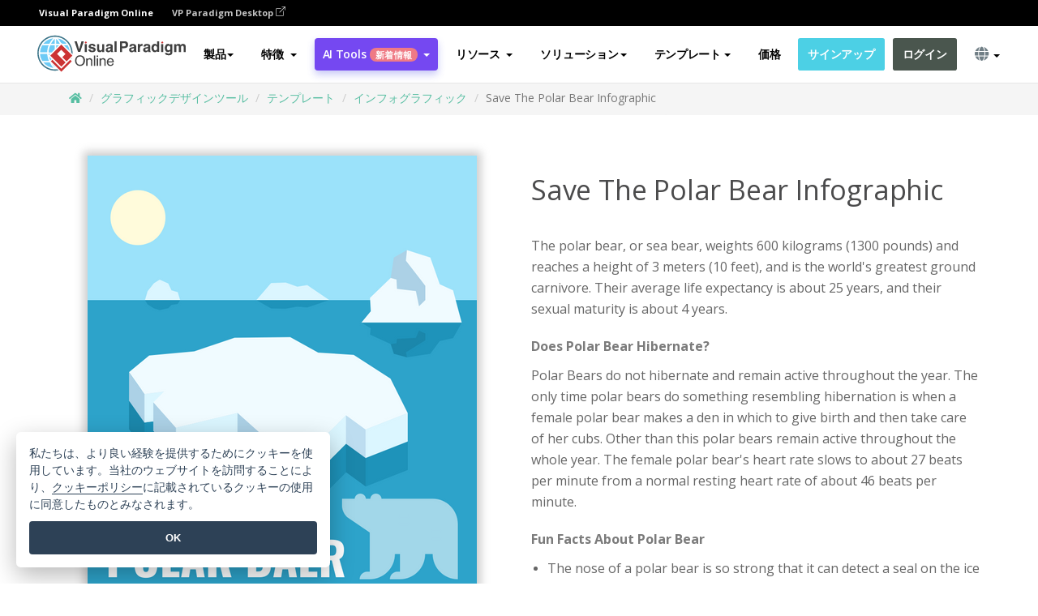

--- FILE ---
content_type: text/html;charset=UTF-8
request_url: https://online.visual-paradigm.com/ja/infoart/templates/infographics/save-the-polar-bear-infographic/
body_size: 23633
content:
<!DOCTYPE html>
<html xmlns="http://www.w3.org/1999/xhtml" lang="ja">
<head>
<title>Save The Polar Bear Infographic | インフォグラフィック Template</title>
<meta name="description" content="Eye-catching インフォグラフィック template: Save The Polar Bear Infographic. Great starting point for your next campaign. Its designer-crafted, professionally designed and helps you stand out."><meta name="keywords" content="インフォグラフィックテンプレート,インフォグラフィックサンプル,インフォグラフィッククリエーター,インフォグラフィックメーカー,インフォグラフィックテンプレート,インフォグラフィックソフトウェア,インフォグラフィックツール"/><meta name="viewport" content="width=device-width, initial-scale=1">
<!-- <link rel="icon" type="image/png" sizes="32x32" href="/favicon-32x32.png">
<link rel="icon" type="image/png" sizes="16x16" href="/favicon-16x16.png"> -->
<link rel="icon" type="image/png" sizes="32x32" href="/favicon-32x32.png">
				<link rel="icon" type="image/png" sizes="16x16" href="/favicon-16x16.png">
			<meta charset="utf-8">
<meta name="theme-color" content="#ffffff">   
<link rel="alternate" hreflang="ja" href="https://online.visual-paradigm.com/ja/infoart/templates/infographics/save-the-polar-bear-infographic/"/>
<link rel="alternate" hreflang="en" href="https://online.visual-paradigm.com/infoart/templates/infographics/save-the-polar-bear-infographic/"/>
<link rel="alternate" hreflang="zh-CN" href="https://online.visual-paradigm.com/cn/infoart/templates/infographics/save-the-polar-bear-infographic/"/>
<link rel="alternate" hreflang="zh-TW" href="https://online.visual-paradigm.com/tw/infoart/templates/infographics/save-the-polar-bear-infographic/"/>
<link rel="alternate" hreflang="es" href="https://online.visual-paradigm.com/es/infoart/templates/infographics/save-the-polar-bear-infographic/"/>
<link rel="alternate" hreflang="de" href="https://online.visual-paradigm.com/de/infoart/templates/infographics/save-the-polar-bear-infographic/"/>
<link rel="alternate" hreflang="pl" href="https://online.visual-paradigm.com/pl/infoart/templates/infographics/save-the-polar-bear-infographic/"/>
<link rel="alternate" hreflang="pt" href="https://online.visual-paradigm.com/pt/infoart/templates/infographics/save-the-polar-bear-infographic/"/>
<link rel="alternate" hreflang="in-ID" href="https://online.visual-paradigm.com/id/infoart/templates/infographics/save-the-polar-bear-infographic/"/>
<link rel="alternate" hreflang="ko" href="https://online.visual-paradigm.com/ko/infoart/templates/infographics/save-the-polar-bear-infographic/"/>
<link rel="alternate" hreflang="ru" href="https://online.visual-paradigm.com/ru/infoart/templates/infographics/save-the-polar-bear-infographic/"/>
<link rel="alternate" hreflang="fr" href="https://online.visual-paradigm.com/fr/infoart/templates/infographics/save-the-polar-bear-infographic/"/>

<link href="https://fonts.googleapis.com/css?family=Open+Sans:300,400,600,700&display=swap" rel="preload" as="style">
<link href="/css/bootstrap.min.css" rel="preload" as="style">
<link href="/css/style.css?t=1768207744" rel="preload" as="style">
<link href="/css/fontawesome-5.15.1/all.min.css" rel="preload" as="style">
<link href="/css/crownIndicator.css" rel="preload" as="style">
<link href="/scripts/jquery-3.5.1.min.js" rel="preload" as="script">
<link href="/scripts/jquery.easing.min.js" rel="preload" as="script">
<link href="/scripts/bootstrap.min.js" rel="preload" as="script">
<link href="/scripts/custom.js" rel="preload" as="script">

<link rel="stylesheet" type="text/css" href="https://fonts.googleapis.com/css?family=Open+Sans:300,400,600,700&display=swap">
<link rel="stylesheet" type="text/css" href="/css/bootstrap.min.css">
<link rel="stylesheet" type="text/css" href="/css/style.css?t=1768207744">
<link rel="stylesheet" type="text/css" href="/css/fontawesome-5.15.1/all.min.css">
<link rel="stylesheet" type="text/css" href="/css/crownIndicator.css">
<script type="text/javascript" src="/scripts/jquery-3.5.1.min.js"></script>
<script type="text/javascript" src="/scripts/jquery.easing.min.js"></script>
<script type="text/javascript" src="/scripts/bootstrap.min.js"></script>
<script type="text/javascript" src="/scripts/custom.js"></script>
<script>
	var lastErrorMessage; 
	window.addEventListener('error', function (e) {
		var result = '';
		result += 'Page URL: ' + window.location.href + '\n';
		result += 'Message: ' + e.message + '\n';
		if (e.filename) {
			result += 'File: ' + e.filename + ' (' + e.lineno + ', ' + e.colno + ')\n';
		}
		if (e.error && e.error.stack) {
			result += 'Stack: ' + e.error.stack + '\n';
		}
		if (e.detail) {
			result += e.detail.error_msg + ": " + e.detail.error_code + '\n';
		}
		if (lastErrorMessage == result) {
			return;
		}
		lastErrorMessage = result;
		fetch('/rest/log', {
			method: 'POST',
			headers: {
				'content-type': 'application/json'
			},
			body: JSON.stringify({
				type: 'error',
				message: result
			})
		});
	});
</script><link href="/css/infoart/style.css" rel="preload" as="style">
	<link rel="stylesheet" href="/css/infoart/style.css">
	<link href="/infoart/content-editor/__inc/css/content-editor.css" rel="stylesheet">
<link href="/scripts/color-thief.min.js" rel="preload" as="script">
<link href="/scripts/lozad.min.js" rel="preload" as="script">
<link href="/scripts/imagesloaded.pkgd.min.js" rel="preload" as="script">
<link href="/scripts/masonry.pkgd.min.js" rel="preload" as="script">
<script src="/scripts/splide.min.js"></script>
<link rel="stylesheet" href="/css/index-slider.css">
<link rel="stylesheet" href="/css/splide-sea-green.min.css">

</head>
<body class="lang-ja">
	<script src="/scripts/color-thief.min.js"></script>
	<script src="/scripts/imagesloaded.pkgd.min.js"></script>
	<script src="/scripts/lozad.min.js"></script>
	<script src="/scripts/masonry.pkgd.min.js"></script>
	
	<link rel="stylesheet" href="/css/jquery-simple-mobilemenu-slide.css" />
<script src="/scripts/jquery-simple-mobilemenu.min.js"></script>
<meta name="theme-color" content="#ffffff">
<div class="topbar-container">
	<nav id="mainNav" class="navbar fixed-top-bar navbar-fixed-top affix" data-spy="affix" data-offset-top="70">
		<!-- Global top nav -->
		
<nav id="stickymainNav" class="navbar navbar-default navbar-doublerow  navbar-trans navbar-fixed-top">
<div class="bg-black-padding">
	<div class="container-fluid controlled-header-width">
        <span class="text-white-font">Visual Paradigm Online</span>
        <a href="https://www.visual-paradigm.com" target="_blank" class="vp-desktop-link">
          VP Paradigm Desktop
          <svg class="bi" width="12" height="12" fill="currentColor" viewBox="0 0 16 16">
            <path fill-rule="evenodd" d="M8.636 3.5a.5.5 0 0 0-.5-.5H1.5A1.5 1.5 0 0 0 0 4.5v10A1.5 1.5 0 0 0 1.5 16h10a1.5 1.5 0 0 0 1.5-1.5V7.864a.5.5 0 0 0-1 0V14.5a.5.5 0 0 1-.5.5h-10a.5.5 0 0 1-.5-.5v-10a.5.5 0 0 1 .5-.5h6.636a.5.5 0 0 0 .5-.5z"/>
            <path fill-rule="evenodd" d="M16 .5a.5.5 0 0 0-.5-.5h-5a.5.5 0 0 0 0 1h3.793L6.146 9.146a.5.5 0 1 0 .708.708L15 1.707V5.5a.5.5 0 0 0 1 0v-5z"/>
          </svg>
        </a>
      </div>	</div><!-- down nav -->
				<div class="container-fluid controlled-header-width">
				<div class="navbar-header">
					<div class="sub-features-wrapper">
					
								<a class="navbar-brand hidden-sm" href="/ja/"> <img class="main-header-index-logo" src="/images/vp-online-with-name.svg" alt="Visual Paradigm Onlineのロゴ">
								</a>
								<a class="navbar-brand hidden-md hidden-lg hidden-xs" href="/ja/"><img src="/images/vp-online-logo-1.png"></a>
							
					</div>
				</div>
				<div class="collapse navbar-collapse" id="navbar-collapse-1">
				<ul class="nav navbar-nav navbar-right">
	
							<li>
			<li id="product-megamenu" class="dropdown megamenu-fw"><a href="#" class="dropdown-toggle" data-toggle="dropdown" role="button" aria-expanded="false">製品<span class="caret"></span></a>


	<ul class="product-megamenu-item dropdown-menu megamenu-content product-menu-dropdown-v1" role="menu">

		<li class="col-sm-3 col-lg-2 col-xs-12" id="product-menu-column-style">
<span class="product-item-title">Create</span>
<ul class="product-create-menu-list">
<li><img src="/images/home/menu/v1/diagram-logo.png"><a href="/diagrams/">Diagram</a></li>
<li><img src="/images/home/menu/v1/chart-logo.png"><a href="/charts/">Chart</a></li>
<li><img src="/images/home/menu/v1/smartboard-logo.png"><a href="/board/">Smart Board</a></li>
<li><img src="/images/home/menu/v1/form-logo.png"><a href="/forms/">Form Builder</a></li>

</ul>

		</li>
		<li class="col-sm-3 col-lg-2 col-xs-12" id="product-menu-column-style">



			<span class="product-item-title">Compose</span>
<ul class="product-compose-menu-list">
<li><img src="/images/home/menu/v1/designer-logo.png"><a href="/infoart/">Graphic Design</a></li>
<li><img src="/images/home/menu/v1/flipbooks-logo.png"><a href="/flipbook-maker/">Flipbook</a></li>
<li><img src="/images/home/menu/v1/anifuzion-logo.png"><a href="https://explainer.visual-paradigm.com/">Animation</a></li>
<li><img src="/images/home/menu/v1/photobook-logo.png"><a href="/photo-book-maker/">Photobook</a></li>
<li><img src="/images/home/menu/v1/pdf-logo.png"><a href="/online-pdf-editor/">PDF Editor</a></li>
<li><img src="/images/home/menu/v1/collages-logo.png"><a href="/photo-collage-maker/">Collage</a></li>
<li><img src="/images/home/menu/v1/word-office-logo.png"><a href="/document-editor/">Document</a></li>
<li><img src="/images/home/menu/v1/excel-office-logo.png"><a href="/spreadsheet-editor/">Spreadsheet</a></li>
<li><img src="/images/home/menu/v1/ppt-office-logo.png"><a href="/presentation-software/">Presentation</a></li>

</ul>
		</li>
		
		<li class="col-sm-3 col-lg-3 col-xs-12" id="product-menu-column-style">


<span class="product-item-title">Tools</span>
			<ul class="product-utilities-menu-list">
<li><img src="/images/home/menu/v1/ppt-logo.png"><a href="/powerpoint-web-viewer/">PowerPoint Web Viewer</a></li>
<li><img src="/images/home/menu/v1/ai-image-translator-logo.png"><a href="https://ai.visual-paradigm.com/ai-image-translator">AI Image Translator</a></li>
<li><img src="/images/home/menu/v1/pdf-logo.png"><a href="/online-pdf-editor/pdf-editing-tools/">PDF Tools</a></li>
<li><img src="/images/home/menu/v1/files-logo.png"><a href="/file-converters/file-conversion-tools/">File Converters</a></li>
<li><img src="/images/home/menu/v1/photo-effects-logo.png"><a href="/photo-effects-studio/">Photo Effect Tools</a></li>
<li><img src="/images/home/menu/v1/agilien-logo.png"><a href="https://agilien.visual-paradigm.com">Agilien</a></li>
<li><img src="/images/home/menu/v1/canvas-logo.png"><a href="https://canvas.visual-paradigm.com">Canvas</a></li>



</ul>
		</li>
		
		<li class="col-sm-3 col-lg-5 col-xs-12 product-essential-border" id="">



		<span class="product-item-title">	Essential</span>
						<ul class="product-essential-menu-list">

<li><span>Publishing</span>
<div class="">
<p>Turn your results into flipbooks, slideshows, or videos, and display them on a virtual bookshelf.</p>
<a href="/features/publishing/" class="product-learn-more-button">Learn More</a>
</div>
</li>
<li><span>AI Tools</span>
<div class="">
<p>Unlock AI-powered tools that simplify tasks and boost productivity.</p>
<a href="https://ai.visual-paradigm.com/" class="product-learn-more-button">Learn More</a>
</div>
</li>

</ul>

		</li>
		

	</ul></li>

<script>
	$(document).ready(function() {
		$("#top-product-explore-productTab a").click(function(e) {
			e.preventDefault();
			var targetTab = $(this).attr("href");
			$("#top-product-explore-productTab li").removeClass("selected-tab");
			$("#top-product-explore-productTab li").removeClass("active");
			$(this).parent("li").addClass("selected-tab");
			$(".tab-pane-p").removeClass("active-tab");
			$(".tab-pane-p").removeClass("active");
			$(targetTab).addClass("active-tab");
		});
	});
</script><li class="features-multi-level-menu"><a href="/features/" class="dropdown-toggle" role="button" aria-haspopup="true" aria-expanded="false"> <span style="border: unset; background: unset; padding: 0px">特徴</span> <span class="caret" style="margin-left: 4px;"></span>
</a>

	<ul id="dropdown-features-menu" class="dropdown-menu feature-dropdown">
		<li><a href="/ja/features/pdf-editing/" data-locale="en">
				<div class="feature-dropdown-menu">
					<span class="logo-product-title">Online PDF Tool Suite</span>
				</div>
		</a></li>

		<li><a href="/ja/features/online-office-tool-suite/" data-locale="en">
				<div class="feature-dropdown-menu">
					<span class="logo-product-title">Online Office Tool Suite</span>
				</div>
		</a></li>
		<li><a href="/ja/features/presentation-maker/" data-locale="en">
				<div class="feature-dropdown-menu">
					<span class="logo-product-title">Presentation Maker</span>
				</div>
		</a></li>
		<li><a href="/ja/features/visual-design-editor/" data-locale="en">
				<div class="feature-dropdown-menu">
					<span class="logo-product-title">Visual Design Editor</span>
				</div>
		</a></li>
		<li><a href="/ja/features/graphic-design-resources/" data-locale="en">
				<div class="feature-dropdown-menu">
					<span class="logo-product-title">Graphic Design Resources</span>
				</div>
		</a></li>
		<li><a href="https://agilien.visual-paradigm.com" data-locale="en">
				<div class="feature-dropdown-menu">
					<span class="logo-product-title">Agilien</span>
				</div>
		</a></li>
		<li><a href="/ja/features/publish-as-flipbooks/" data-locale="en">
				<div class="feature-dropdown-menu">
					<span class="logo-product-title">Free Flipbook Maker</span>
				</div>
		</a></li>
		<li><a href="/ja/features/online-chart-maker/" data-locale="en">
				<div class="feature-dropdown-menu">
					<span class="logo-product-title">Chart Maker</span>
				</div>
		</a></li>
		<li><a href="/ja/features/photo-editing/" data-locale="en">
				<div class="feature-dropdown-menu">
					<span class="logo-product-title">写真編集</span>
				</div>
		</a></li>
		<li><a href="/ja/features/publishing/" data-locale="en">
				<div class="feature-dropdown-menu">
					<span class="logo-product-title">Publishing</span>
				</div>
		</a></li>
		<li><a href="/ja/features/publish-and-share/" data-locale="en">
				<div class="feature-dropdown-menu">
					<span class="logo-product-title">出版＆共有</span>
				</div>
		</a></li>
		<li><a href="/ja/features/real-time-collaboration/" data-locale="en">
				<div class="feature-dropdown-menu">
					<span class="logo-product-title">Real-Time Collaboration</span>
				</div>
		</a></li>
		<li><a href="/ja/forms/features/" data-locale="en">
				<div class="feature-dropdown-menu">
					<span class="logo-product-title">フォームビルダー</span>
				</div>
		</a></li>

	</ul></li>
<li class="dropdown">
<a class="ai-image-translator-header-btn" href="https://ai.visual-paradigm.com/" class="dropdown-toggle" role="button" aria-haspopup="true" aria-expanded="false">
AI Tools<span class="badge badge-new-v1">新着情報</span><span class="caret"></span></a>
							<ul id="menu-ai-tools" class="dropdown-menu menu-ai-tools-dropdown">
							<li>
			<a href="https://ai.visual-paradigm.com/ai-image-translator" data-locale="en">
				<div class="feature-dropdown-menu">
					<span class="logo-product-title">AI Image Translator</span>
				</div>
			</a>
		</li>
							<li>
			<a href="https://ai.visual-paradigm.com/ai-chart-generator/" data-locale="en">
				<div class="feature-dropdown-menu">
					<span class="logo-product-title">Chart Generator</span>
				</div>
			</a>
		</li>
		<li>
					<a href="https://ai.visual-paradigm.com/ai-mind-map-generator/" data-locale="en">
				<div class="feature-dropdown-menu">
					<span class="logo-product-title">Mind Map Generator</span>
				</div>
			</a>
				</li>
				<li>
					<a href="https://ai.visual-paradigm.com/ai-fishbone-diagram-generator/" data-locale="en">
				<div class="feature-dropdown-menu">
					<span class="logo-product-title">Fishbone Generator</span>
				</div>
			</a>
				</li>
				<li>
					<a href="https://ai.visual-paradigm.com/ai-timeline-generator/" data-locale="en">
				<div class="feature-dropdown-menu">
					<span class="logo-product-title">Timeline Generator</span>
				</div>
			</a>
				</li>
							
							<li>
					<a href="https://ai.visual-paradigm.com/ai-work-breakdown-structure-generator/" data-locale="en">
				<div class="feature-dropdown-menu">
					<span class="logo-product-title">Work Breakdown Structure Generator</span>
				</div>
			</a>
				</li>
				
								
				<li>
					<a href="https://ai.visual-paradigm.com/ai-product-breakdown-structure-generator/" data-locale="en">
				<div class="feature-dropdown-menu">
					<span class="logo-product-title">Product Breakdown Structure Generator</span>
				</div>
			</a>
				</li>
				<li>
					<a href="https://ai.visual-paradigm.com/ai-cost-breakdown-structure-generator/" data-locale="en">
				<div class="feature-dropdown-menu">
					<span class="logo-product-title">Cost Breakdown Structure Generator</span>
				</div>
			</a>
				</li>
				<li>
					<a href="https://ai.visual-paradigm.com/ai-risk-breakdown-structure-generator/" data-locale="en">
				<div class="feature-dropdown-menu">
					<span class="logo-product-title">Risk Breakdown Structure Generator</span>
				</div>
			</a>
				</li>
				<li>
					<a href="https://ai.visual-paradigm.com/ai-resource-breakdown-structure-generator/" data-locale="en">
				<div class="feature-dropdown-menu">
					<span class="logo-product-title">Resource Breakdown Structure Generator</span>
				</div>
			</a>
				</li>
			</ul> </li>
							
							<li class="resources-multi-level-menu">
<a href="#" class="dropdown-toggle" data-toggle="dropdown" role="button" aria-haspopup="true" aria-expanded="false"> 
	<span style="border: unset; background: unset; padding: 0px">リソース</span> 
	<span class="caret" style="margin-left: 4px;"></span>
</a>

	<ul id="dropdown-resources-menu" class="dropdown-menu feature-dropdown">
<li class="dropdown-submenu">
			<div class="nested-second-level">
				<a href="#" class="logo-product-title">コミュニティ・クリエーション<span class="caret" style="margin-left: 4px;"></span></a>

			</div>
			<ul class="dropdown-menu">
				<li><a href="/ja/flipbook-maker/library/" data-locale="en">
						<div class="feature-dropdown-menu">
							<span class="logo-product-title">書籍 / スライドショー</span>
						</div>
				</a></li>
				<li><a href="/ja/community/" data-locale="en">
						<div class="feature-dropdown-menu">
							<span class="logo-product-title">デザイン/ダイアグラム</span>
						</div>
				</a></li>
			</ul>
		</li>
		<li><a href="https://updates.visual-paradigm.com/" data-locale="en">
				<div class="feature-dropdown-menu">
					<span class="logo-product-title">新着情報</span>
				</div>
		</a></li>
		<li><a href="/ja/learn/" data-locale="en">
				<div class="feature-dropdown-menu">
					<span class="logo-product-title">学ぶ</span>
				</div>
		</a></li>
		<li><a href="https://blog.visual-paradigm.com/" data-locale="en">
				<div class="feature-dropdown-menu">
					<span class="logo-product-title">ブログ</span>
				</div>
		</a></li>
		<li><a href="/ja/knowledge/" data-locale="en">
				<div class="feature-dropdown-menu">
					<span class="logo-product-title">ナレッジ</span>
				</div>
		</a></li>
		<li><a href="/ja/diagrams/partner/academic/" data-locale="en">
				<div class="feature-dropdown-menu">
					<span class="logo-product-title">アカデミックパートナー</span>
				</div>
		</a></li>
	</ul></li><li class="dropdown"><a href="#" class="dropdown-toggle" data-toggle="dropdown" role="button" aria-haspopup="true" aria-expanded="false">
ソリューション<span class="caret"></span></a>
							<ul id="menu-solutions" class="dropdown-menu">
							<li>
					<a href="/ja/solutions/education/" data-locale="en">
				<div class="feature-dropdown-menu">
					<span class="logo-product-title">教育</span>
				</div>
			</a>
				</li>
								<li>
					<a href="/ja/solutions/entertainment/" data-locale="en">
				<div class="feature-dropdown-menu">
					<span class="logo-product-title">エンターテイメント</span>
				</div>
			</a>
				</li>
        		<li>
					<a href="/ja/solutions/finance/" data-locale="en">
				<div class="feature-dropdown-menu">
					<span class="logo-product-title">ファイナンス</span>
				</div>
			</a>
				</li>
			<li>
			<a href="/ja/solutions/marketing/" data-locale="en">
				<div class="feature-dropdown-menu">
					<span class="logo-product-title">マーケティング</span>
				</div>
			</a>
		</li>
	<li>
			<a href="/ja/solutions/medical/" data-locale="en">
				<div class="feature-dropdown-menu">
					<span class="logo-product-title">医療</span>
				</div>
			</a>
		</li>
		<li>
			<a href="/ja/solutions/real-estate/" data-locale="en">
				<div class="feature-dropdown-menu">
					<span class="logo-product-title">不動産</span>
				</div>
			</a>
		</li>
		<li>
			<a href="/ja/solutions/retail/" data-locale="en">
				<div class="feature-dropdown-menu">
					<span class="logo-product-title">小売</span>
				</div>
			</a>
		</li>
		<li>
			<a href="/ja/solutions/startups/" data-locale="en">
				<div class="feature-dropdown-menu">
					<span class="logo-product-title">スタートアップ</span>
				</div>
			</a>
		</li>
		<li>
			<a href="/ja/solutions/travel/" data-locale="en">
				<div class="feature-dropdown-menu">
					<span class="logo-product-title">旅行</span>
				</div>
			</a>
		</li>
							</ul> </li>
							
							<li class="dropdown dropdown-templates dropdown-large"><a class="dropdown-toggle template-link" data-toggle="dropdown" role="button" aria-haspopup="true" aria-expanded="false">
		テンプレート<span class="caret" style="margin-left: 4px;"></span> </a>
	<ul class="dropdown-templates-menu">
		<li class="templates-menu-category subOpen"><a href="/ja/infoart/templates" class="template-cateogry-link">
					<div class="img-container items">
					<img src='/images/templates-menu/visuals-icon.png'>
				</div>
				<div class="headerContainer">
					<h4 class="templates-menu-category-header items">ビジュアル</h4>
					<span class="caret" style="margin-left: 4px;"></span>
				</div> </a>
					<ul class="subTemplateItems">
					<a href="/ja/infoart/templates/brochures/">
									<li><span class="items">パンフレット</span></li>
								</a>
							<a href="/ja/infoart/templates/greeting-cards/">
									<li><span class="items">グリーティングカード</span></li>
								</a>
							<a href="/ja/infoart/templates/infographics/">
									<li><span class="items">インフォグラフィック</span></li>
								</a>
							<a href="/ja/infoart/templates/instagram-posts/">
									<li><span class="items">インスタグラム投稿</span></li>
								</a>
							<a href="/ja/infoart/templates/invitations/">
									<li><span class="items">招待状</span></li>
								</a>
							<a href="/ja/infoart/templates/posters/">
									<li><span class="items">ポスター</span></li>
								</a>
							<a href="/ja/infoart/templates">
									<li class="template-seeAll"><span class="items">すべてを見る</span></li>
								</a>
							</ul>
			</li>
			<li class="templates-menu-category subOpen"><a href="/ja/diagrams/templates" class="template-cateogry-link">
					<div class="img-container items">
					<img src='/images/templates-menu/diagrams-icon.png'>
				</div>
				<div class="headerContainer">
					<h4 class="templates-menu-category-header items">ダイアグラム</h4>
					<span class="caret" style="margin-left: 4px;"></span>
				</div> </a>
					<ul class="subTemplateItems">
					<a href="/ja/diagrams/templates/archimate-diagram/">
									<li><span class="items">アーキメイト</span></li>
								</a>
							<a href="/ja/diagrams/templates/?category=floor-plan">
									<li><span class="items">フロアプラン</span></li>
								</a>
							<a href="/ja/diagrams/templates/?category=flowchart">
									<li><span class="items">フローチャート</span></li>
								</a>
							<a href="/ja/diagrams/templates/genogram/">
									<li><span class="items">ジェノグラム</span></li>
								</a>
							<a href="/ja/diagrams/templates/mind-map-diagram/">
									<li><span class="items">マインドマップ</span></li>
								</a>
							<a href="/ja/diagrams/templates/class-diagram/">
									<li><span class="items">UMLクラス図</span></li>
								</a>
							<a href="/ja/diagrams/templates">
									<li class="template-seeAll"><span class="items">すべてを見る</span></li>
								</a>
							</ul>
			</li>
			<li class="templates-menu-category subOpen"><a href="/ja/charts/templates" class="template-cateogry-link">
					<div class="img-container items">
					<img src='/images/templates-menu/charts-icon.png'>
				</div>
				<div class="headerContainer">
					<h4 class="templates-menu-category-header items">チャート</h4>
					<span class="caret" style="margin-left: 4px;"></span>
				</div> </a>
					<ul class="subTemplateItems">
					<a href="/ja/charts/templates/?category=bar">
									<li><span class="items">バーチャート</span></li>
								</a>
							<a href="/ja/charts/templates/candlestick/">
									<li><span class="items">キャンドルスティック</span></li>
								</a>
							<a href="/ja/charts/templates/doughnut-charts/">
									<li><span class="items">ドーナツ・チャート</span></li>
								</a>
							<a href="/ja/charts/templates/?category=line">
									<li><span class="items">ラインチャート</span></li>
								</a>
							<a href="/ja/charts/templates/?category=pie">
									<li><span class="items">パイチャート</span></li>
								</a>
							<a href="/ja/charts/templates/?category=radar">
									<li><span class="items">レーダーチャート</span></li>
								</a>
							<a href="/ja/charts/templates">
									<li class="template-seeAll"><span class="items">すべてを見る</span></li>
								</a>
							</ul>
			</li>
			<li class="templates-menu-category subOpen"><a href="/ja/flipbook-maker/templates" class="template-cateogry-link">
					<div class="img-container items">
					<img src='/images/templates-menu/flipbooks-icon.png'>
				</div>
				<div class="headerContainer">
					<h4 class="templates-menu-category-header items">フリップブック</h4>
					<span class="caret" style="margin-left: 4px;"></span>
				</div> </a>
					<ul class="subTemplateItems">
					<a href="/ja/flipbook-maker/templates/booklets/">
									<li><span class="items">小冊子</span></li>
								</a>
							<a href="/ja/flipbook-maker/templates/business-portfolios/">
									<li><span class="items">ビジネス・ポートフォリオ</span></li>
								</a>
							<a href="/ja/flipbook-maker/templates/catalogs/">
									<li><span class="items">カタログ</span></li>
								</a>
							<a href="/ja/flipbook-maker/templates/lookbooks/">
									<li><span class="items">ルックブック</span></li>
								</a>
							<a href="/ja/flipbook-maker/templates/prospectuses/">
									<li><span class="items">プロスペクタス</span></li>
								</a>
							<a href="/ja/flipbook-maker/templates/personal-portfolios/">
									<li><span class="items">パーソナル・ポートフォリオ</span></li>
								</a>
							<a href="/ja/flipbook-maker/templates">
									<li class="template-seeAll"><span class="items">すべてを見る</span></li>
								</a>
							</ul>
			</li>
			<li class="templates-menu-category subOpen"><a href="/ja/photo-book-maker/templates" class="template-cateogry-link">
					<div class="img-container items">
					<img src='/images/templates-menu/photobooks-icon.png'>
				</div>
				<div class="headerContainer">
					<h4 class="templates-menu-category-header items">フォトブック</h4>
					<span class="caret" style="margin-left: 4px;"></span>
				</div> </a>
					<ul class="subTemplateItems">
					<a href="/ja/photo-book-maker/templates/baby-photo-books/">
									<li><span class="items">ベビーフォトブック</span></li>
								</a>
							<a href="/ja/photo-book-maker/templates/everyday-photo-books/">
									<li><span class="items">日常写真集</span></li>
								</a>
							<a href="/ja/photo-book-maker/templates/family-photo-books/">
									<li><span class="items">家族写真集</span></li>
								</a>
							<a href="/ja/photo-book-maker/templates/pet-photo-books/">
									<li><span class="items">ペットフォトブック</span></li>
								</a>
							<a href="/ja/photo-book-maker/templates/travel-photo-books/">
									<li><span class="items">トラベルフォトブック</span></li>
								</a>
							<a href="/ja/photo-book-maker/templates/wedding-photo-books/">
									<li><span class="items">ウェディングフォトブック</span></li>
								</a>
							<a href="/ja/photo-book-maker/templates">
									<li class="template-seeAll"><span class="items">すべてを見る</span></li>
								</a>
							</ul>
			</li>
			<div class="two-row ">
			<li class="templates-menu-category subOpen"><a href="https://explainer.visual-paradigm.com/ja/templates/" class="template-cateogry-link">
					<div class="img-container items">
					<img src='/images/templates-menu/animations-icon.png'>
				</div>
				<div class="headerContainer">
					<h4 class="templates-menu-category-header ">Animations</h4>
					<span class="caret" style="margin-left: 4px;"></span>
				</div> </a>
					<ul class="subTemplateItems">
					<a href="https://explainer.visual-paradigm.com/ja/templates/category/explainer-video/">
									<li><span class="items">Explainer Videos</span></li>
								</a>
							<a href="https://explainer.visual-paradigm.com/ja/templates/category/marketing-and-e-commerce/">
									<li><span class="items">Marketing Videos</span></li>
								</a>
							<a href="https://explainer.visual-paradigm.com/ja/templates/category/storytelling-scenes/">
									<li><span class="items">Storytelling Videos</span></li>
								</a>
							<a href="https://explainer.visual-paradigm.com/ja/templates/">
									<li class="template-seeAll"><span class="items">すべてを見る</span></li>
								</a>
							</ul>
			</li>
			<li class="templates-menu-category subOpen"><span class="template-cateogry-link">
					<div class="img-container items">
					<img src='/images/templates-menu/productivity-icon.png'>
				</div>
				<div class="headerContainer">
					<h4 class="templates-menu-category-header ">オフィス</h4>
					<span class="caret" style="margin-left: 4px;"></span>
				</div> </span>
					<ul class="subTemplateItems">
					<a href="/ja/document-editor/templates/">
									<li><span class="items">書類</span></li>
								</a>
							<a href="/ja/presentation-software/templates/">
									<li><span class="items">プレゼンテーション</span></li>
								</a>
							<a href="/ja/spreadsheet-editor/templates/">
									<li><span class="items">スプレッドシート</span></li>
								</a>
							<a href="/ja/forms/templates/">
									<li><span class="items">フォーム</span></li>
								</a>
							</ul>
			</li>
			</div>
			</ul></li>

<script>
	//$('.dropdown-templates-menu').hide();

	$('.subOpen').on(
			{
				mouseenter : function() {
					if ($(window).width() < 767) {
						$(this).find('.subTemplateItems').stop(true, true)
								.delay(100).fadeIn(200);
					}
				},
				mouseleave : function() {
					if ($(window).width() < 767) {
						$(this).find('.subTemplateItems').stop(true, true)
								.delay(100).fadeOut(200);
					}
				}
			});

	$('.subOpen').click(
			function() {
				if ($(window).width() < 767) {
					if ($(this).find('.subTemplateItems').is(':visible')) {
						$(this).find('.subTemplateItems').stop(true, true)
								.delay(100).fadeOut(200);
					} else {
						$(this).find('.subTemplateItems').stop(true, true)
								.delay(100).fadeIn(200);
					}
				}
			});

	window.addEventListener('resize', checkLink);
	window.addEventListener('resize', resizeTemplateList);
	var path = window.location.pathname;
	var hyper = true;
	$(document).ready(function() {
		checkLink();
		resizeTemplateList();
	});

	function resizeTemplateList() {
		if (window.innerWidth > 1800) {
			var width = window.innerWidth * 0.5;
			document.getElementsByClassName('dropdown-templates-menu')[0].style.width = width
					+ 'px';
		} else if (window.innerWidth > 1600) {
			var width = window.innerWidth * 0.55;
			document.getElementsByClassName('dropdown-templates-menu')[0].style.width = width
					+ 'px';
		} else if (window.innerWidth > 1380) {
			var width = window.innerWidth * 0.6;
			document.getElementsByClassName('dropdown-templates-menu')[0].style.width = width
					+ 'px';
		} else if (window.innerWidth > 1300) {
			var width = window.innerWidth * 0.65;
			document.getElementsByClassName('dropdown-templates-menu')[0].style.width = width
					+ 'px';
		} else if (window.innerWidth > 1240) {
			var width = window.innerWidth * 0.7;
			document.getElementsByClassName('dropdown-templates-menu')[0].style.width = width
					+ 'px';
		} else if (window.innerWidth > 1140) {
			var width = window.innerWidth * 0.75;
			document.getElementsByClassName('dropdown-templates-menu')[0].style.width = width
					+ 'px';
		} else if (window.innerWidth > 767) {
			var width = window.innerWidth * 0.8;
			document.getElementsByClassName('dropdown-templates-menu')[0].style.width = width
					+ 'px';
			hyper = true;
		} else {
			document.getElementsByClassName('dropdown-templates-menu')[0].style.width = '100%';
			hyper = false;
		}
		if (window.innerWidth > 767) {
			transformCal(width);
		} else {
			document.getElementsByClassName('dropdown-templates-menu')[0].style.transform = null;
		}
	}

	function transformCal(width) {
		var menuWidth = width;
		var rect = document.getElementsByClassName('dropdown-templates')[0]
				.getBoundingClientRect().left;
		var listWidth = document.getElementsByClassName('dropdown-templates')[0].offsetWidth;
		var half = window.innerWidth / 2;
		var checkMain = document.getElementById('main-index-header');
		if (window.innerWidth > 1300) {
			document.getElementsByClassName('dropdown-templates-menu')[0].style.transform = "translate(-70%)";
		} else {
			if (half < rect) {
				var distance = half - (rect + (listWidth / 2));
			} else {
				var distance = half - rect;
			}
			var halfMenu = menuWidth / 2;
			if (checkMain != null) {
				var width = distance - halfMenu;
			} else {
				var width = distance - halfMenu + (listWidth / 2);
			}
			document.getElementsByClassName('dropdown-templates-menu')[0].style.transform = "translate("
					+ width + "px)";
		}
	}

	function checkLink() {
		if (window.innerWidth > 767 && hyper == false) {
			enableLink();
			var subItems = document.getElementsByClassName('subTemplateItems');
			for (var i = 0; i < subItems.length; i++) {
				subItems[i].style.display = 'block';
			}
			var header = document
					.getElementsByClassName('templates-menu-category-header');
			for (var i = 0; i < header.length; i++) {
				if (header[i].textContent == 'Productivity'
						|| header[i].textContent == 'Collage') {
					if (header[i].classList.contains('items')) {
						header[i].classList.remove('items');
					}
				}
			}
		} else if (window.innerWidth < 767 && hyper == true) {
			disableLink();
			var subItems = document.getElementsByClassName('subTemplateItems');
			for (var i = 0; i < subItems.length; i++) {
				subItems[i].style.display = 'none';
			}
			var header = document
					.getElementsByClassName('templates-menu-category-header');
			for (var i = 0; i < header.length; i++) {
				if (header[i].classList.contains('items') == false) {
					header[i].classList.add('items');
				}
			}
		}
	}

	function disableLink() {
		var hyper = document.getElementsByClassName('template-cateogry-link');
		for (var i = 0; i < hyper.length; i++) {
			var link = hyper[i].getAttribute('href');
			if (link != null) {
				hyper[i].setAttribute('data-href', link);
				hyper[i].setAttribute('href', '#');
			}
		}
	}

	function enableLink() {
		var hyper = document.getElementsByClassName('template-cateogry-link');
		for (var i = 0; i < hyper.length; i++) {
			var link = hyper[i].getAttribute('data-href');
			if (link != null) {
				hyper[i].removeAttribute('data-href');
				hyper[i].setAttribute('href', link);
			}
		}
	}
</script><li><a href="/ja/pricing/">価格</a></li>
						
						<li class="btn-trial"><a href="/ja/subscribe.jsp?t=infoart">サインアップ</a></li>
						<li class="btn-login"><a href="/ja/login.jsp?t=infoart">ログイン</a></li>
						<li class="dropdown"><a href="#" class="dropdown-toggle" data-toggle="dropdown" role="button" aria-haspopup="true" aria-expanded="false"><i class="fa fa-globe select-language" aria-hidden="true"></i> <span class="caret"></span></a>
							<ul id="lang-switcher" class="dropdown-menu">
								<li><a href="/infoart/templates/infographics/save-the-polar-bear-infographic/" data-locale="en">English</a></li>
<li><a href="/cn/infoart/templates/infographics/save-the-polar-bear-infographic/" data-locale="zh_CN">简体中文</a></li>
<li><a href="/tw/infoart/templates/infographics/save-the-polar-bear-infographic/" data-locale="zh_TW">繁體中文</a></li>
<li><a href="/es/infoart/templates/infographics/save-the-polar-bear-infographic/" data-locale="es">Espa&ntilde;ol</a></li>
<li><a href="/de/infoart/templates/infographics/save-the-polar-bear-infographic/" data-locale="de">Deutsch</a></li>
<li><a href="/pl/infoart/templates/infographics/save-the-polar-bear-infographic/" data-locale="pl">Polski</a></li>
<li><a href="/pt/infoart/templates/infographics/save-the-polar-bear-infographic/" data-locale="pt">Português</a></li>
<li><a href="/id/infoart/templates/infographics/save-the-polar-bear-infographic/" data-locale="in_ID">Bahasa Indonesia</a></li>
<li><a href="/ja/infoart/templates/infographics/save-the-polar-bear-infographic/" data-locale="ja">日本語</a></li>
<li><a href="/ko/infoart/templates/infographics/save-the-polar-bear-infographic/" data-locale="ko">한국인</a></li>
<li><a href="/ru/infoart/templates/infographics/save-the-polar-bear-infographic/" data-locale="ru">Русский</a></li></ul> <script type="text/javascript">
								$(document).ready(function() {
									$("#lang-switcher a").on('click', function() {
										setCookie("locale-selected", true);
										setCookie("locale", $(this).data("locale"));
									});
									var memberPage = getCookie("memberPage");
									if (memberPage) {
										$("#my-workspace").attr("href",	'/'	+ memberPage);
									}
								});
							</script></li>
					</ul>
				
				<!-- mobile menu -->
	<ul class="mobile_menu">
		<!-- Product -->
<!-- Resources -->


<li><a style="cursor: pointer;" href="#" onclick="return false;">製品</a>
	<ul class="submenu">
		<li><a style="cursor: pointer;" href="#" onclick="return false;">Create</a>


			<ul class="submenu">
				<li><a href="/ja/diagrams/" data-locale="en">
						<div class="tool-explore-wrap">
							<div class="product-dropdown-menu">
								<img src="/images/home/menu/v1/diagram-logo.png">
							</div>

							<div class="tool-title-explore">
								<span class="logo-product-title">Diagram Maker</span>
								<p class="">Make flowchart, software, business diagrams</p>
							</div>
						</div>
				</a></li>
				<li><a href="/ja/charts/" data-locale="en">
						<div class="tool-explore-wrap">
							<div class="product-dropdown-menu">
								<img src="/images/home/menu/v1/chart-logo.png">
							</div>

							<div class="tool-title-explore">
								<span class="logo-product-title">Chart Maker</span>
								<p class="">Visualize data effortlessly</p>
							</div>
						</div>
				</a></li>
				<li><a href="/ja/board/" data-locale="en">
						<div class="tool-explore-wrap">
							<div class="product-dropdown-menu">
								<img src="/images/home/menu/v1/smartboard-logo.png">
							</div>

							<div class="tool-title-explore">
								<span class="logo-product-title">Smart Board</span>
								<p class="">Ideation and brainstorm with mind maps</p>
							</div>
						</div>
				</a></li>
				<li><a href="/ja/forms/" data-locale="en">
						<div class="tool-explore-wrap">
							<div class="product-dropdown-menu">
								<img src="/images/home/menu/v1/form-logo.png">
							</div>

							<div class="tool-title-explore">
								<span class="logo-product-title">Form Builder</span>
								<p class="">Simplify form creation</p>
							</div>
						</div>
				</a></li>

				<li><a href="https://ai.visual-paradigm.com/ai-chart-generator" data-locale="en">
						<div class="tool-explore-wrap">
							<div class="product-dropdown-menu">
								<img src="/images/home/menu/v1/ai-chart-logo.png">
							</div>

							<div class="tool-title-explore">
								<span class="logo-product-title">AI Chart</span>
								<p class="">Transforms your descriptions into beautifully AI-powered designed charts</p>
							</div>
						</div>
				</a></li>
				<li><a href="https://ai.visual-paradigm.com/ai-mind-map-generator" data-locale="en">
						<div class="tool-explore-wrap">
							<div class="product-dropdown-menu">
								<img src="/images/home/menu/v1/ai-mind-map-logo.png">
							</div>

							<div class="tool-title-explore">
								<span class="logo-product-title">AI SmartBoard</span>
								<p class="">Instantly create and organize AI-powered generated mind maps with ease</p>
							</div>
						</div>
				</a></li>


			</ul></li>

		<!-- Compose -->
		<li><a style="cursor: pointer;" href="#" onclick="return false;">Compose</a>


			<ul class="submenu">
				<li><a href="/ja/infoart/" data-locale="en">
						<div class="tool-explore-wrap">
							<div class="product-dropdown-menu">
								<img src="/images/home/menu/v1/designer-logo.png">
							</div>

							<div class="tool-title-explore">
								<span class="logo-product-title">Graphic Design</span>
								<p class="">Professional visual creations</p>
							</div>
						</div>
				</a></li>
				<li style="cursor: pointer"><a href="/ja/flipbook-maker/" data-locale="en">
						<div class="tool-explore-wrap">
							<div class="product-dropdown-menu">
								<img src="/images/home/menu/v1/flipbooks-logo.png">
							</div>

							<div class="tool-title-explore">
								<span class="logo-product-title">Flipbook</span>
								<p class="">Design online Ebook and slideshow with Fliplify</p>
							</div>
						</div>
				</a></li>
				<li><a href="https://explainer.visual-paradigm.com/ja/" data-locale="en">
						<div class="tool-explore-wrap">
							<div class="product-dropdown-menu">
								<img src="/images/home/menu/v1/anifuzion-logo.png">
							</div>

							<div class="tool-title-explore">
								<span class="logo-product-title">Animation</span>
								<p class="">Create 2D and 3D animations with AniFuzion.</p>
							</div>
						</div>
				</a></li>
				<li><a href="https://explainer.visual-paradigm.com/ja/photo-book-maker/" data-locale="en">
						<div class="tool-explore-wrap">
							<div class="product-dropdown-menu">
								<img src="/images/home/menu/v1/photobook-logo.png">
							</div>

							<div class="tool-title-explore">
								<span class="logo-product-title">Photobook</span>
								<p class="">Share memories with our photo books</p>
							</div>
						</div>
				</a></li>
				<li><a href="/ja/online-pdf-editor/" data-locale="en">
						<div class="tool-explore-wrap">
							<div class="product-dropdown-menu">
								<img src="/images/home/menu/v1/pdf-logo.png">
							</div>

							<div class="tool-title-explore">
								<span class="logo-product-title">PDF Editor</span>
								<p class="">Lightweight PDF editor, tools and converters</p>
							</div>
						</div>
				</a></li>
				<li style="cursor: pointer"><a href="/ja/photo-collage-maker/" data-locale="en">
						<div class="tool-explore-wrap">
							<div class="product-dropdown-menu">
								<img src="/images/home/menu/v1/collage-logo.png">
							</div>

							<div class="tool-title-explore">
								<span class="logo-product-title">Collage</span>
								<p class="">Create stunning photo collages to share your story and stand out</p>
							</div>
						</div>
				</a></li>
				<li><a href="/ja/document-editor/" data-locale="en">
						<div class="tool-explore-wrap">
							<div class="product-dropdown-menu">
								<img src="/images/home/menu/v1/word-office-logo.png">
							</div>

							<div class="tool-title-explore">
								<span class="logo-product-title">Document</span>
								<p class="">Write, format, and collaborate on text documents online.</p>
							</div>
						</div>
				</a></li>
				<li><a href="/ja/spreadsheet-editor/" data-locale="en">
						<div class="tool-explore-wrap">
							<div class="product-dropdown-menu">
								<img src="/images/home/menu/v1/excel-office-logo.png">
							</div>

							<div class="tool-title-explore">
								<span class="logo-product-title">Spreadsheet</span>
								<p class="">Create, edit, and analyze data in spreadsheets.</p>
							</div>
						</div>
				</a></li>
				<li><a href="/ja/presentation-software/" data-locale="en">
						<div class="tool-explore-wrap">
							<div class="product-dropdown-menu">
								<img src="/images/home/menu/v1/ppt-office-logo.png">
							</div>

							<div class="tool-title-explore">
								<span class="logo-product-title">Presentation</span>
								<p class="">Build and design slides for impactful presentations.</p>
							</div>
						</div>
				</a></li>



			</ul></li>


		<!-- Utilities -->
		<li><a style="cursor: pointer;" href="#" onclick="return false;">Tools</a>


			<ul class="submenu">
				<li><a href="/ja/powerpoint-web-viewer/" data-locale="en">
						<div class="tool-explore-wrap">
							<div class="product-dropdown-menu">
								<img src="/images/home/menu/v1/ppt-logo.png">
							</div>

							<div class="tool-title-explore">
								<span class="logo-product-title">PowerPoint Web Viewer</span>
								<p class="">Convert PowerPoint to online slideshow viewer</p>
							</div>
						</div>
				</a></li>
				<li><a href="https://ai.visual-paradigm.com/ai-image-translator" data-locale="en">
						<div class="tool-explore-wrap">
							<div class="product-dropdown-menu">
								<img src="/images/home/menu/v1/ai-image-translator-logo.png">
							</div>

							<div class="tool-title-explore">
								<span class="logo-product-title">AI Image Translator</span>
								<p class="">AI-powered online tool for translating text in images across any language</p>
							</div>
						</div>
				</a></li>

				<li><a href="/ja/online-pdf-editor/" data-locale="en">
						<div class="tool-explore-wrap">
							<div class="product-dropdown-menu">
								<img src="/images/home/menu/v1/pdf-logo.png">
							</div>

							<div class="tool-title-explore">
								<span class="logo-product-title">PDF Editor</span>
								<p class="">Lightweight PDF editor, tools and converters</p>
							</div>
						</div>
				</a></li>
				<li><a href="/ja/file-converters/file-conversion-tools/" data-locale="en">
						<div class="tool-explore-wrap">
							<div class="product-dropdown-menu">
								<img src="/images/home/menu/v1/files-logo.png">
							</div>

							<div class="tool-title-explore">
								<span class="logo-product-title">File Converters</span>
								<p class="">Convert files with ease</p>
							</div>
						</div>
				</a></li>
				<li><a href="/ja/photo-effects-studio/" data-locale="en">
						<div class="tool-explore-wrap">
							<div class="product-dropdown-menu">
								<img src="/images/home/menu/v1/photo-effects-logo.png">
							</div>

							<div class="tool-title-explore">
								<span class="logo-product-title">Photo Effect Tools</span>
								<p class="">Enhance images creatively</p>
							</div>
						</div>
				</a></li>
				<li><a href="https://agilien.visual-paradigm.com" data-locale="en">
						<div class="tool-explore-wrap">
							<div class="product-dropdown-menu">
								<img src="/images/home/menu/v1/agilien-logo.png">
							</div>

							<div class="tool-title-explore">
								<span class="logo-product-title">Agilien</span>
								<p class="">AI-Powered Jira extension to generate initial product backlog.</p>
							</div>
						</div>
				</a></li>
				<li><a href="https://canvas.visual-paradigm.com" data-locale="en">
						<div class="tool-explore-wrap">
							<div class="product-dropdown-menu">
								<img src="/images/home/menu/v1/canvas-logo.png">
							</div>

							<div class="tool-title-explore">
								<span class="logo-product-title">Canvas Tool</span>
								<p class="">AI-Powered business canvas builder for better strategic analysis.</p>
							</div>
						</div>
				</a></li>
			</ul></li>



		<!-- Essential -->
		<li><a style="cursor: pointer;" href="#" onclick="return false;">Essential</a>


			<ul class="submenu">


				<li><a href="/features/publishing/" data-locale="en">
						<div class="tool-explore-wrap">
							<div class="product-dropdown-menu">
								<img src="/images/home/menu/v1/publishing-logo.png">
							</div>

							<div class="tool-title-explore">
								<span class="logo-product-title">Publishing</span>
								<p class="">Turn your results into flipbooks, slideshows, or videos, and display them on a virtual bookshelf.</p>
							</div>
						</div>
				</a></li>
				<li><a href="https://www.visual-paradigm.com/" data-locale="en">
						<div class="tool-explore-wrap">
							<div class="product-dropdown-menu">
								<img src="/images/home/menu/v1/ai-generators-logo.png">
							</div>

							<div class="tool-title-explore">
								<span class="logo-product-title">AI Tools</span>
								<p class="">Unlock AI-powered tools that simplify tasks and boost productivity.</p>
							</div>
						</div>
				</a></li>


			</ul></li>

	</ul></li>




<!---------------- Feature ------------------->
<li><a href="/features/">特徴</a></li>

<!-- Ai Tools -->
<li><a style="cursor: pointer;">AI Tools<span class="badge badge-new-v1">新着情報</span></a></li>

<!-- Resources -->
<li><a style="cursor: pointer;">リソース</a>
	<ul class="submenu">
		<li><a style="cursor: pointer;">コミュニティ・クリエーション</a>


			<ul class="submenu">
				<li><a href="/ja/flipbook-maker/library/" data-locale="en"> <span class="">書籍 / スライドショー</span>

				</a></li>
				<li><a href="/ja/community/" data-locale="en"> <span class="">デザイン/ダイアグラム</span>

				</a></li>
			</ul></li>
		<li><a href="https://updates.visual-paradigm.com/" data-locale="en"> <span class="">新着情報</span>

		</a></li>
		<li><a href="/learn/" data-locale="en"> <span class="">学ぶ</span>

		</a></li>
		<li><a href="https://blog.visual-paradigm.com/" data-locale="en"> <span class="">ブログ</span>

		</a></li>
		<li><a href="/knowledge/" data-locale="en"> <span class="">ナレッジ</span>

		</a></li>
	</ul></li>


<!-- Solutions -->
<li><a style="cursor: pointer;">ソリューション</a>
	<ul class="submenu">

		<li><a href="/ja/solutions/education/" data-locale="en"> <span class="">教育</span>

		</a></li>
		<li><a href="/ja/solutions/entertainment/" data-locale="en"> <span class="">エンターテイメント</span>

		</a></li>
		<li><a href="/ja/solutions/finance/" data-locale="en"> <span class="">ファイナンス</span>

		</a></li>
		<li><a href="/ja/solutions/marketing/" data-locale="en"> <span class="">マーケティング</span>

		</a></li>
		<li><a href="/ja/solutions/medical/" data-locale="en"> <span class="">医療</span>

		</a></li>
		<li><a href="/ja/solutions/real-estate/" data-locale="en"> <span class="">不動産</span>

		</a></li>
		<li><a href="/ja/solutions/retail/" data-locale="en"> <span class="">小売</span>

		</a></li>
		<li><a href="/ja/solutions/startups/" data-locale="en"> <span class="">スタートアップ</span>

		</a></li>
		<li><a href="/ja/solutions/travel/" data-locale="en"> <span class="">旅行</span>

		</a></li>
	</ul></li>



<!-- Templates -->
<li><a style="cursor: pointer;">テンプレート</a>
	<ul class="submenu">
		<li><a style="cursor: pointer;">ビジュアル</a>
			<ul class="submenu">
				<li><a href="/infoart/templates/brochures/"> <span class="items">パンフレット</span>
				</a></li>
				<li><a href="/infoart/templates/greeting-cards/"> <span class="items">グリーティングカード</span>
				</a></li>
				<li><a href="/infoart/templates/infographics/"> <span class="items">インフォグラフィック</span>
				</a></li>

				<li><a href="/infoart/templates/instagram-posts/"> <span class="items">インスタグラム投稿</span>
				</a></li>

				<li><a href="/infoart/templates/invitations/"> <span class="items">招待状</span>
				</a></li>
				<li><a href="/infoart/templates/posters/"> <span class="items">ポスター</span>
				</a></li>
				<li><a href="/infoart/templates"> <span class="items">すべてを見る</span>
				</a></li>

			</ul></li>

		<li><a style="cursor: pointer;">ダイアグラム</a>
			<ul class="submenu">
				<li><a href="/diagrams/templates/archimate-diagram/"> <span class="items">アーキメイト</span>
				</a></li>
				<li><a href="/diagrams/templates/?category=floor-plan"> <span class="items">フロアプラン</span>
				</a></li>
				<li><a href="/diagrams/templates/?category=flowchart"> <span class="items">フローチャート</span>
				</a></li>

				<li><a href="/diagrams/templates/genogram/"> <span class="items">ジェノグラム</span>
				</a></li>
				<li><a href="/diagrams/templates/mind-map-diagram/"> <span class="items">マインドマップ</span>
				</a></li>
				<li><a href="/diagrams/templates/class-diagram/"> <span class="items">UMLクラス図</span>
				</a></li>
				<li><a href="/diagrams/templates"> <span class="items">すべてを見る</span>
				</a></li>

			</ul></li>

		<li><a style="cursor: pointer;">チャート</a>
			<ul class="submenu">
				<li><a href="/charts/templates/?category=bar"> <span class="items">バーチャート</span>
				</a></li>
				<li><a href="/charts/templates/candlestick/"> <span class="items">キャンドルスティック</span>
				</a></li>
				<li><a href="/diagrams/templates/?category=flowchart"> <span class="items">フローチャート</span>
				</a></li>

				<li><a href="/charts/templates/doughnut-charts/"> <span class="items">ドーナツ・チャート</span>
				</a></li>
				<li><a href="/charts/templates/?category=line"> <span class="items">ラインチャート</span>
				</a></li>
				<li><a href="/charts/templates/?category=pie"> <span class="items">パイチャート</span>
				</a></li>
				<li><a href="/charts/templates/?category=radar"> <span class="items">レーダーチャート</span>
				</a></li>
				<li><a href="/charts/templates"> <span class="items">レーダーチャート</span>
				</a></li>

			</ul></li>
		<li><a style="cursor: pointer;">フリップブック</a>
			<ul class="submenu">
				<li><a href="/flipbook-maker/templates/booklets/"> <span class="items">小冊子</span>
				</a></li>
				<li><a href="/flipbook-maker/templates/business-portfolios/"> <span class="items">ビジネス・ポートフォリオ</span>
				</a></li>

				<li><a href="/flipbook-maker/templates/catalogs/"> <span class="items">カタログ</span>
				</a></li>
				<li><a href="/flipbook-maker/templates/lookbooks/"> <span class="items">ルックブック</span>
				</a></li>
				<li><a href="/flipbook-maker/templates/prospectuses/"> <span class="items">プロスペクタス</span>
				</a></li>
				<li><a href="/flipbook-maker/templates/personal-portfolios/"> <span class="items">パーソナル・ポートフォリオ</span>
				</a></li>
				<li><a href="/flipbook-maker/templates/"> <span class="items">すべてを見る</span>
				</a></li>

			</ul></li>

		<li><a style="cursor: pointer;">フォトブック</a>
			<ul class="submenu">
				<li><a href="/photo-book-maker/templates/baby-photo-books/"> <span class="items">ベビーフォトブック</span>
				</a></li>
				<li><a href="/photo-book-maker/templates/everyday-photo-books/"> <span class="items">日常写真集</span>
				</a></li>
				<li><a href="/photo-book-maker/templates/family-photo-books/"> <span class="items">家族写真集</span>
				</a></li>

				<li><a href="/photo-book-maker/templates/pet-photo-books/"> <span class="items">ペットフォトブック</span>
				</a></li>
				<li><a href="/photo-book-maker/templates/travel-photo-books/"> <span class="items">トラベルフォトブック</span>
				</a></li>
				<li><a href="/photo-book-maker/templates/wedding-photo-books/"> <span class="items">ウェディングフォトブック</span>
				</a></li>
				<li><a href="/photo-book-maker/templates"> <span class="items">すべてを見る</span>
				</a></li>


			</ul></li>

		<li><a style="cursor: pointer;">コラージュ</a>
			<ul class="submenu">

				<li><a href="/photo-collage-maker/templates/mood-boards/"> <span class="items">ムードボード</span>
				</a></li>
				<li><a href="/photo-collage-maker/templates/comic-strips/"> <span class="items">コミック・ストリップ</span>
				</a></li>

				<li><a href="/photo-collage-maker/templates"> <span class="items">すべてを見る</span>
				</a></li>
			</ul></li>
		<li><a href="/forms/templates/">フォーム</a></li>


		<li><a href="/spreadsheet-editor/templates/">スプレッドシート</a></li>

	</ul></li>
<!-- Pricing -->
<li><a href="/pricing/">Pricing</a></li>
<li><a style="cursor: pointer;"><i class="fa fa-globe select-language" aria-hidden="true"></i></a>
	<ul class="submenu">
		<li><a href="/infoart/templates/infographics/save-the-polar-bear-infographic/" data-locale="en"> <span class="items">English</span></a></li>
		<li><a href="/cn/infoart/templates/infographics/save-the-polar-bear-infographic/" data-locale="zh_CN"> <span class="items">简体中文</span></a></li>
		<li><a href="/tw/infoart/templates/infographics/save-the-polar-bear-infographic/" data-locale="zh_TW"> <span class="items">繁體中文</span></a></li>
		<li><a href="/es/infoart/templates/infographics/save-the-polar-bear-infographic/" data-locale="es"><span class="items">Espa&ntilde;ol</span></a></li>
		<li><a href="/de/infoart/templates/infographics/save-the-polar-bear-infographic/" data-locale="de"><span class="items">Deutsch</span></a></li>
		<li><a href="/pl/infoart/templates/infographics/save-the-polar-bear-infographic/" data-locale="pl"><span class="items">Polski</span></a></li>
		<li><a href="/pt/infoart/templates/infographics/save-the-polar-bear-infographic/" data-locale="pt"><span class="items">Português</span></a></li>
		<li><a href="/id/infoart/templates/infographics/save-the-polar-bear-infographic/" data-locale="in_ID"><span class="items">Bahasa Indonesia</span></a></li>
		<li><a href="/ja/infoart/templates/infographics/save-the-polar-bear-infographic/" data-locale="ja"><span class="items">日本語</span></a></li>
		<li><a href="/ko/infoart/templates/infographics/save-the-polar-bear-infographic/" data-locale="ko"><span class="items">한국인</span></a></li>
		<li><a href="/ru/infoart/templates/infographics/save-the-polar-bear-infographic/" data-locale="ru"><span class="items">Русский</span></a></li>
	</ul> <script type="text/javascript">
								$(document).ready(function() {
									$("#lang-switcher a").on('click', function() {
										setCookie("locale-selected", true);
										setCookie("locale",
														$(this).data("locale"));
											});
							var memberPage = getCookie("memberPage");
							if (memberPage) {
								$("#my-workspace").attr("href",
										'/' + memberPage);
							}
						});
	</script></li>

<!-- Sign up -->
<li><a class="submenu-signup" href="/ja/subscribe.jsp?t=infoart">サインアップ</a></li>
       
        <!-- Pricing -->
        <li><a class="submenu-login" href="/ja/login.jsp?t=infoart">ログイン</a></li>
      
          
      <!-- Form -->
     
   </ul>
				</div>
			</div>
		</nav>
</nav>
</div>
<script>
   $(document).ready(function() {
       $(".mobile_menu").simpleMobileMenu({
           "menuStyle": "slide"
       });
   })
   </script>
<script>
$("#product-megamenu").hover(
		  function(){ // Mouse Over
		   	var menu = $(this).find('.dropdown-menu').stop(true, true);
			$("#mainNav").parent().addClass("megamenu");
			menu.delay(100)
					.fadeIn(200);
		  },
		  function(){ // Mouse Out
		  	$(this).find('.dropdown-menu').stop(true, true).delay(100)
				.fadeOut(100, 'swing', () => { // test 200
					$("#mainNav").parent().removeClass("megamenu");
				});
		  }
		);
</script>
<script>
	$('ul.nav li.dropdown:not(#product-megamenu)').on(
			{
				mouseenter : function() {
					$(this).find('.dropdown-menu').stop(true, true).delay(100)
							.fadeIn(200);
				},
				mouseleave : function() {
					$(this).find('.dropdown-menu').stop(true, true).delay(100)
							.fadeOut(200);
				}
			});
	
	$('ul.nav li.dropdown-templates').on(
			{
				mouseenter : function() {
					$(this).find('.dropdown-templates-menu').css('visibility','visible').stop(true, true).delay(100).fadeIn(200);
				},
				mouseleave : function() {
					$(this).find('.dropdown-templates-menu').css('visibility','hidden').stop(true, true).delay(100).fadeOut(200);
				}
			});
		$('.dropdown-toggle').click(
			function() {
				if ($(this).parent().find('.dropdown-templates-menu').is(':visible')) {
					$(this).parent().find('.dropdown-templates-menu').stop(true, true).css('visibility','hidden').delay(100).fadeOut(200);
				} else {
					$(this).parent().find('.dropdown-templates-menu').css('visibility','visible').stop(true, true).delay(100).fadeIn(200);
				}
		});
</script>
<!--/ Navigation bar-->

<div class="breadcrumb-container">
			<div class="container">
				<nav aria-label="breadcrumb" role="navigation">
					<ol class="breadcrumb">
						<li class="breadcrumb-item"><a href="/ja/"><i class="fa fa-home" aria-hidden="true"></i> </a></li>
						<li class="breadcrumb-item"><a href="/ja/infoart/">グラフィックデザインツール</a></li>
						<li class="breadcrumb-item"><a href="/ja/infoart/templates/">テンプレート</a></li>
						<li class="breadcrumb-item"><a href="/ja/infoart/templates/infographics/">インフォグラフィック</a></li>
						<li class="breadcrumb-item active" aria-current="page">Save The Polar Bear Infographic</li>
					</ol>
				</nav>
			</div>
		</div>
	<!-- #76742 support another layout -->
	<link rel="stylesheet" href="/css/index-slider.css">
<link rel="stylesheet" href="/css/splide-sea-green.min.css">
<script src="/scripts/splide.min.js"></script>
<style>

	.multiple-template-thumbnail{
		width:100%;
	}
	
	#splide-features{
		margin:auto;
	}
	
	
</style>
<div id="templates-details">
	<section class="section section-padding">
		<div class="container container-no-padding">
			<div class="row">
				<div class="col-lg-6 col-md-6 col-sm-12 col-xs-12">
					<img src="https://online.visual-paradigm.com/repository/images/e3a26b31-69fb-4073-b536-cacb3d07335b/infographics-design/save-the-polar-bear-infographic.png" style="padding-top: 0; height: auto; max-width: 480px; aspect-ratio: 0.4;"
						alt="Save The Polar Bear Infographic" class="center-img template-thumbnail" crossorigin="anonymous">
					<span class="template-caption">Save The Polar Bear Infographic</span>
					<div class="row" style="padding-top: 1rem;">
							<div class="col-lg-12 col-md-12 col-sm-12">
								<div class="list-multiple-page">
									<div class="multiple-template-thumbnail">
										</div>
								</div>
							</div>
						</div>
					</div>
				<!--end col-->
				
				<div class="col-lg-6 col-md-6 col-sm-12 col-xs-12 template-col-content-width">
					<div class='template-main-content'>
						<h1 class="template-name-title">Save The Polar Bear Infographic</h1>
						<div class="custom-content" id="custom-content">
							<p>The polar bear, or sea bear, weights 600 kilograms (1300 pounds) and reaches a height of 3 meters (10 feet), and is the world's greatest ground carnivore. Their average life expectancy is about 25 years, and their sexual maturity is about 4 years.</p><p></p><p><strong>Does Polar Bear Hibernate?</strong></p><p>Polar Bears do not hibernate and remain active throughout the year. The only time polar bears do something resembling hibernation is when a female polar bear makes a den in which to give birth and then take care of her cubs. Other than this polar bears remain active throughout the whole year. The female&nbsp;polar bear's&nbsp;heart rate slows to about 27 beats per minute from a normal resting heart rate of about 46 beats per minute.</p><p></p><p><strong>Fun Facts About Polar Bear</strong></p><ul><li><p>The nose of a polar bear is so strong that it can detect a seal on the ice 20 miles away!</p></li><li><p>A cub of polar bear is about the size of a stick of butter when it is born. It is born hairless, with its eyes closed.&nbsp;</p></li><li><p>Polar bears will swim from one piece of ice to another for days at a time. In reality, they swim about 30 miles in a row on a regular basis. </p><p><strong>Vulnerable Species</strong></p></li></ul><p>Mass culls of polar bears had worried the international community for decades about the species' future, but after controls and quotas came into effect, the population began to rebound. They are classified as vulnerable because of habitat loss due to climate change. </p><p></p><p>26,000 polar bears are currently in the wild, they depend on sea ice to hunt, travel and survive. Many studies predict that unless action is taken on climate change, or by 2050, the number of polar bears will fall sharply. </p></div>
						<a href="https://online.visual-paradigm.com/app/diagrams/#infoart:proj=0&type=Infographics&gallery=/repository/e3a26b31-69fb-4073-b536-cacb3d07335b.xml&name=Save%20The%20Polar%20Bear%20Infographic" target="_blank" class="btn btn-primary" id="edit-template">このテンプレートを編集する</a>
						
						<!-- Go to www.addthis.com/dashboard to customize your tools -->
						<div class="share-social-box">
							<div class="addthis_inline_share_toolbox_zc65"></div>
				        </div>
				        <div class="langEditContainer">
								<div>Edit Localized Version: </div>
									<a href="https://online.visual-paradigm.com/app/diagrams/#infoart:proj=0&type=Infographics&gallery=/repository/e3a26b31-69fb-4073-b536-cacb3d07335b.xml&name=Save%20The%20Polar%20Bear%20Infographic" target="_blank" class="edit-template-href">Save The Polar Bear Infographic(EN)</a>
											 | <a href="https://online.visual-paradigm.com/app/diagrams/#infoart:proj=0&type=Infographics&gallery=/repository/612c2753-9cff-4ed2-b7e5-1b0ad8af11ae.xml&name=%E6%8B%AF%E6%95%91%E5%8C%97%E6%A5%B5%E7%86%8A%E4%BF%A1%E6%81%AF%E5%9C%96" target="_blank" class="edit-template-href">拯救北極熊信息圖(TW)</a>
											 | <a href="https://online.visual-paradigm.com/app/diagrams/#infoart:proj=0&type=Infographics&gallery=/repository/1aa87842-fa92-41b6-b990-ea77b2cbe912.xml&name=%E6%8B%AF%E6%95%91%E5%8C%97%E6%9E%81%E7%86%8A%E4%BF%A1%E6%81%AF%E5%9B%BE" target="_blank" class="edit-template-href">拯救北极熊信息图(CN)</a>
											</div>
							<div class="langTempContainer">
								<span>View this page in: </span>
									<a href="/infoart/templates/infographics/save-the-polar-bear-infographic/" data-locale="en" data-id="en" class="template-lang-href">EN</a>
									<a href="/tw/infoart/templates/infographics/save-the-polar-bear-infographic/" data-locale="zh_TW" data-id="tw" class="template-lang-href">TW</a>
									<a href="/cn/infoart/templates/infographics/save-the-polar-bear-infographic/" data-locale="zh_CN" data-id="cn" class="template-lang-href">CN</a>
									</div>
				        </div>
					
					<div class="specification">
							<div class="spec-title">インフォグラフィック Template Specifications:</div>
							
							<!-- Customizable -->
							<div class="customizable col-md-12 spec-category-title">
								<div class="custom-title spec-sub-title">カスタマイズ可能：</div>
								<div class="custom-text lead">このインフォグラフィックテンプレートは、数分以内にカスタマイズすることができます。コンテンツの編集、画像の差し替え、色の変更、デザインブロックの変更など、自由に行ってください。</div>
							</div>
							
							<!-- Swatch -->
					        <div class="template-swatches spec-category-title">
					        	<div class="col-md-4">
					        		<div class="dominant-color">
					        			<div class="dominant-color-title spec-sub-title">Dominant Color</div>
					        			<div class="swatch"></div>
					        		</div>
					        	</div>
					        	<div class="col-md-8">
					        		<div class="palette-color">
					        			<div class="palette-color-title spec-sub-title">Palette</div>
					        			<div class="swatches"></div>
					        		</div>
					        	</div>
					        </div>
					        
					        <!-- Dimension -->
					        <div class="dimension col-md-12 spec-category-title">
					        	<span class="dimension-title spec-sub-title">Dimension</span>
					        	<div class="custom-text lead">800 x 2000 px</div>
					        </div>
					        
					        <!-- Related Templates -->
				        	</div>
					</div>
				<!--end col-->
			</div>
			<!--end row-->
			
		</div>
		<!--end container-->
	</section>
	
	<section id="templates-gallery" class="section section-padding section-grey-bg templates-page-gallery">
		<div class="container">
			<div class="row">
				<h2 class="other-themes text-center">その他のインフォグラフィックテンプレート</h2>
				<div id="templates" class="col-xs-12 col-sm-12 col-lg-12 col-md-12">
					<div class="related-templates-masonry-wrapper ">
						<ul class="infoart-templates-grid ">
							<li class="item" id="item-0">
		<div class="infoart-templates-item">
			<a href="/ja/infoart/templates/infographics/5-simple-ways-to-prepare-for-meditation-infographic/">
				<img data-src="https://online.visual-paradigm.com/repository/images/70653736-1f6a-4439-947c-328647205d9c/infographics-design/5-simple-ways-to-prepare-for-meditation-infographic.png?s=360"
					id="5-simple-ways-to-prepare-for-meditation-infographic" alt="5 Simple Ways to Prepare for  Meditation Infographic" style="max-width:800px;aspect-ratio: 800 / 2000" class="related-templates-masonry-content lozad no-js-hide" title="5 Simple Ways to Prepare for  Meditation Infographic" >
				<noscript>
					<img src="https://online.visual-paradigm.com/repository/images/70653736-1f6a-4439-947c-328647205d9c/infographics-design/5-simple-ways-to-prepare-for-meditation-infographic.png?s=360" 
						id="5-simple-ways-to-prepare-for-meditation-infographic" alt="5 Simple Ways to Prepare for  Meditation Infographic" style="max-width:800px;aspect-ratio: 800 / 2000" class="related-templates-masonry-content lozad" title="5 Simple Ways to Prepare for  Meditation Infographic" >
				</noscript>
			</a>
			
			<div class="template-caption-front" title="Pink Meditation Infographic">
				<a href="https://online.visual-paradigm.com/app/diagrams/#infoart:proj=0&type=Infographics&gallery=/repository/70653736-1f6a-4439-947c-328647205d9c.xml&name=5%20Simple%20Ways%20to%20Prepare%20for%20%20Meditation%20Infographic" target="_blank">
					<span class="caption-box">Pink Meditation Infographic&nbsp;<i class="fa fa-edit"></i></span>
				</a>
			</div>
		</div>
	</li>
<li class="item" id="item-1">
		<div class="infoart-templates-item">
			<a href="/ja/infoart/templates/infographics/infographic-of-2018-poverty-rate-in-the-united-states/">
				<img data-src="https://online.visual-paradigm.com/repository/images/51bbab51-fc50-4c54-b144-fac928be3f30/infographics-design/infographic-of-2018-poverty-rate-in-the-united-states.png?s=360"
					id="infographic-of-2018-poverty-rate-in-the-united-states" alt="Infographic Of 2018 Poverty Rate in the United States" style="max-width:800px;aspect-ratio: 800 / 2000" class="related-templates-masonry-content lozad no-js-hide" title="Infographic Of 2018 Poverty Rate in the United States" >
				<noscript>
					<img src="https://online.visual-paradigm.com/repository/images/51bbab51-fc50-4c54-b144-fac928be3f30/infographics-design/infographic-of-2018-poverty-rate-in-the-united-states.png?s=360" 
						id="infographic-of-2018-poverty-rate-in-the-united-states" alt="Infographic Of 2018 Poverty Rate in the United States" style="max-width:800px;aspect-ratio: 800 / 2000" class="related-templates-masonry-content lozad" title="Infographic Of 2018 Poverty Rate in the United States" >
				</noscript>
			</a>
			
			<div class="edition-tag">
								<crown-indicator edition="ad" page="templatePage"></crown-indicator>
							</div>
						<div class="template-caption-front" title="2018 Poverty Rate in the United States Infographic">
				<a href="https://online.visual-paradigm.com/app/diagrams/#infoart:proj=0&type=Infographics&gallery=/repository/51bbab51-fc50-4c54-b144-fac928be3f30.xml&name=Infographic%20Of%202018%20Poverty%20Rate%20in%20the%20United%20States" target="_blank">
					<span class="caption-box">2018 Poverty Rate in the United States Infographic&nbsp;<i class="fa fa-edit"></i></span>
				</a>
			</div>
		</div>
	</li>
<li class="item" id="item-2">
		<div class="infoart-templates-item">
			<a href="/ja/infoart/templates/infographics/college-application-roadmap-infographic/">
				<img data-src="https://online.visual-paradigm.com/repository/images/72bd8369-3da1-40a8-ad9d-157135c2c4e7/infographics-design/college-application-roadmap-infographic.png?s=360"
					id="college-application-roadmap-infographic" alt="College Application Roadmap Infographic" style="max-width:800px;aspect-ratio: 800 / 2000" class="related-templates-masonry-content lozad no-js-hide" title="College Application Roadmap Infographic" >
				<noscript>
					<img src="https://online.visual-paradigm.com/repository/images/72bd8369-3da1-40a8-ad9d-157135c2c4e7/infographics-design/college-application-roadmap-infographic.png?s=360" 
						id="college-application-roadmap-infographic" alt="College Application Roadmap Infographic" style="max-width:800px;aspect-ratio: 800 / 2000" class="related-templates-masonry-content lozad" title="College Application Roadmap Infographic" >
				</noscript>
			</a>
			
			<div class="template-caption-front" title="College Application Roadmap Infographic">
				<a href="https://online.visual-paradigm.com/app/diagrams/#infoart:proj=0&type=Infographics&gallery=/repository/72bd8369-3da1-40a8-ad9d-157135c2c4e7.xml&name=College%20Application%20Roadmap%20Infographic" target="_blank">
					<span class="caption-box">College Application Roadmap Infographic&nbsp;<i class="fa fa-edit"></i></span>
				</a>
			</div>
		</div>
	</li>
<li class="item" id="item-3">
		<div class="infoart-templates-item">
			<a href="/ja/infoart/templates/infographics/facts-about-coke-infographic/">
				<img data-src="https://online.visual-paradigm.com/repository/images/0a7f6fd3-e93e-4ccb-a648-d050fcd85f3f/infographics-design/facts-about-coke-infographic.png?s=360"
					id="facts-about-coke-infographic" alt="Facts about Coke Infographic" style="max-width:800px;aspect-ratio: 800 / 2000" class="related-templates-masonry-content lozad no-js-hide" title="Facts about Coke Infographic" >
				<noscript>
					<img src="https://online.visual-paradigm.com/repository/images/0a7f6fd3-e93e-4ccb-a648-d050fcd85f3f/infographics-design/facts-about-coke-infographic.png?s=360" 
						id="facts-about-coke-infographic" alt="Facts about Coke Infographic" style="max-width:800px;aspect-ratio: 800 / 2000" class="related-templates-masonry-content lozad" title="Facts about Coke Infographic" >
				</noscript>
			</a>
			
			<div class="edition-tag">
								<crown-indicator edition="co" page="templatePage"></crown-indicator>
							</div>
						<div class="template-caption-front" title="What's in a Cola Infographic">
				<a href="https://online.visual-paradigm.com/app/diagrams/#infoart:proj=0&type=Infographics&gallery=/repository/0a7f6fd3-e93e-4ccb-a648-d050fcd85f3f.xml&name=Facts%20about%20Coke%20Infographic" target="_blank">
					<span class="caption-box">What's in a Cola Infographic&nbsp;<i class="fa fa-edit"></i></span>
				</a>
			</div>
		</div>
	</li>
<li class="item" id="item-4">
		<div class="infoart-templates-item">
			<a href="/ja/infoart/templates/infographics/the-month-of-breast-cancer-awareness-infographic/">
				<img data-src="https://online.visual-paradigm.com/repository/images/8aad0aae-1d93-4d80-a8af-51dedc40541e/infographics-design/the-month-of-breast-cancer-awareness-infographic.png?s=360"
					id="the-month-of-breast-cancer-awareness-infographic" alt="The Month Of Breast Cancer Awareness Infographic" style="max-width:800px;aspect-ratio: 800 / 2000" class="related-templates-masonry-content lozad no-js-hide" title="The Month Of Breast Cancer Awareness Infographic" >
				<noscript>
					<img src="https://online.visual-paradigm.com/repository/images/8aad0aae-1d93-4d80-a8af-51dedc40541e/infographics-design/the-month-of-breast-cancer-awareness-infographic.png?s=360" 
						id="the-month-of-breast-cancer-awareness-infographic" alt="The Month Of Breast Cancer Awareness Infographic" style="max-width:800px;aspect-ratio: 800 / 2000" class="related-templates-masonry-content lozad" title="The Month Of Breast Cancer Awareness Infographic" >
				</noscript>
			</a>
			
			<div class="template-caption-front" title="Professional Purple Ribbon Infographic Design Template">
				<a href="https://online.visual-paradigm.com/app/diagrams/#infoart:proj=0&type=Infographics&gallery=/repository/8aad0aae-1d93-4d80-a8af-51dedc40541e.xml&name=The%20Month%20Of%20Breast%20Cancer%20Awareness%20Infographic" target="_blank">
					<span class="caption-box">Professional Purple Ribbon Infographic Design Template&nbsp;<i class="fa fa-edit"></i></span>
				</a>
			</div>
		</div>
	</li>
<li class="item" id="item-5">
		<div class="infoart-templates-item">
			<a href="/ja/infoart/templates/infographics/mouth-cancer-and-preventive-measures-infographic/">
				<img data-src="https://online.visual-paradigm.com/repository/images/4ec9968a-81de-4c68-9d53-9e85f1f1c1f4/infographics-design/mouth-cancer-and-preventive-measures-infographic.png?s=360"
					id="mouth-cancer-and-preventive-measures-infographic" alt="Mouth Cancer And Preventive Measures Infographic" style="max-width:800px;aspect-ratio: 800 / 2000" class="related-templates-masonry-content lozad no-js-hide" title="Mouth Cancer And Preventive Measures Infographic" >
				<noscript>
					<img src="https://online.visual-paradigm.com/repository/images/4ec9968a-81de-4c68-9d53-9e85f1f1c1f4/infographics-design/mouth-cancer-and-preventive-measures-infographic.png?s=360" 
						id="mouth-cancer-and-preventive-measures-infographic" alt="Mouth Cancer And Preventive Measures Infographic" style="max-width:800px;aspect-ratio: 800 / 2000" class="related-templates-masonry-content lozad" title="Mouth Cancer And Preventive Measures Infographic" >
				</noscript>
			</a>
			
			<div class="template-caption-front" title="Good Elaboration Of Cancer Cases Infographic Design Template">
				<a href="https://online.visual-paradigm.com/app/diagrams/#infoart:proj=0&type=Infographics&gallery=/repository/4ec9968a-81de-4c68-9d53-9e85f1f1c1f4.xml&name=Mouth%20Cancer%20And%20Preventive%20Measures%20Infographic" target="_blank">
					<span class="caption-box">Good Elaboration Of Cancer Cases Infographic Design Template&nbsp;<i class="fa fa-edit"></i></span>
				</a>
			</div>
		</div>
	</li>
<li class="item" id="item-6">
		<div class="infoart-templates-item">
			<a href="/ja/infoart/templates/infographics/infographic-about-recycling/">
				<img data-src="https://online.visual-paradigm.com/repository/images/f04a53ed-0490-4052-a7b2-dd54a2ee13cb/infographics-design/infographic-about-recycling.png?s=360"
					id="infographic-about-recycling" alt="Infographic About Recycling" style="max-width:800px;aspect-ratio: 800 / 2000" class="related-templates-masonry-content lozad no-js-hide" title="Infographic About Recycling" >
				<noscript>
					<img src="https://online.visual-paradigm.com/repository/images/f04a53ed-0490-4052-a7b2-dd54a2ee13cb/infographics-design/infographic-about-recycling.png?s=360" 
						id="infographic-about-recycling" alt="Infographic About Recycling" style="max-width:800px;aspect-ratio: 800 / 2000" class="related-templates-masonry-content lozad" title="Infographic About Recycling" >
				</noscript>
			</a>
			
			<div class="edition-tag">
								<crown-indicator edition="co" page="templatePage"></crown-indicator>
							</div>
						<div class="template-caption-front" title="Well Elaborated Recycling Illustration Tips Design Infographic">
				<a href="https://online.visual-paradigm.com/app/diagrams/#infoart:proj=0&type=Infographics&gallery=/repository/f04a53ed-0490-4052-a7b2-dd54a2ee13cb.xml&name=Infographic%20About%20Recycling" target="_blank">
					<span class="caption-box">Well Elaborated Recycling Illustration Tips Design Infographic&nbsp;<i class="fa fa-edit"></i></span>
				</a>
			</div>
		</div>
	</li>
<li class="item" id="item-7">
		<div class="infoart-templates-item">
			<a href="/ja/infoart/templates/infographics/infographic-about-creating-a-better-san-francisco-by-recycling-/">
				<img data-src="https://online.visual-paradigm.com/repository/images/da0c31e8-179e-46cf-9362-b12095422a2c/infographics-design/infographic-about-creating-a-better-san-francisco-by-recycling-.png?s=360"
					id="infographic-about-creating-a-better-san-francisco-by-recycling-" alt="Infographic About Creating A Better San Francisco By Recycling " style="max-width:800px;aspect-ratio: 800 / 2000" class="related-templates-masonry-content lozad no-js-hide" title="Infographic About Creating A Better San Francisco By Recycling " >
				<noscript>
					<img src="https://online.visual-paradigm.com/repository/images/da0c31e8-179e-46cf-9362-b12095422a2c/infographics-design/infographic-about-creating-a-better-san-francisco-by-recycling-.png?s=360" 
						id="infographic-about-creating-a-better-san-francisco-by-recycling-" alt="Infographic About Creating A Better San Francisco By Recycling " style="max-width:800px;aspect-ratio: 800 / 2000" class="related-templates-masonry-content lozad" title="Infographic About Creating A Better San Francisco By Recycling " >
				</noscript>
			</a>
			
			<div class="template-caption-front" title="Practical Recycle Instruction Infographic Design Ideas">
				<a href="https://online.visual-paradigm.com/app/diagrams/#infoart:proj=0&type=Infographics&gallery=/repository/da0c31e8-179e-46cf-9362-b12095422a2c.xml&name=Infographic%20About%20Creating%20A%20Better%20San%20Francisco%20By%20Recycling%20" target="_blank">
					<span class="caption-box">Practical Recycle Instruction Infographic Design Ideas&nbsp;<i class="fa fa-edit"></i></span>
				</a>
			</div>
		</div>
	</li>
<li class="item" id="item-8">
		<div class="infoart-templates-item">
			<a href="/ja/infoart/templates/infographics/infographic-about-5-steps-in-design-thinking/">
				<img data-src="https://online.visual-paradigm.com/repository/images/7ecc7077-b993-4e37-b240-3a73dd20490b/infographics-design/infographic-about-5-steps-in-design-thinking.png?s=360"
					id="infographic-about-5-steps-in-design-thinking" alt="Infographic About 5 Steps In Design Thinking" style="max-width:800px;aspect-ratio: 800 / 2000" class="related-templates-masonry-content lozad no-js-hide" title="Infographic About 5 Steps In Design Thinking" >
				<noscript>
					<img src="https://online.visual-paradigm.com/repository/images/7ecc7077-b993-4e37-b240-3a73dd20490b/infographics-design/infographic-about-5-steps-in-design-thinking.png?s=360" 
						id="infographic-about-5-steps-in-design-thinking" alt="Infographic About 5 Steps In Design Thinking" style="max-width:800px;aspect-ratio: 800 / 2000" class="related-templates-masonry-content lozad" title="Infographic About 5 Steps In Design Thinking" >
				</noscript>
			</a>
			
			<div class="template-caption-front" title="Cool Design Thinking Progress Infographics">
				<a href="https://online.visual-paradigm.com/app/diagrams/#infoart:proj=0&type=Infographics&gallery=/repository/7ecc7077-b993-4e37-b240-3a73dd20490b.xml&name=Infographic%20About%205%20Steps%20In%20Design%20Thinking" target="_blank">
					<span class="caption-box">Cool Design Thinking Progress Infographics&nbsp;<i class="fa fa-edit"></i></span>
				</a>
			</div>
		</div>
	</li>
<li class="item" id="item-9">
		<div class="infoart-templates-item">
			<a href="/ja/infoart/templates/infographics/loss-of-species-biodiversity-infographic/">
				<img data-src="https://online.visual-paradigm.com/repository/images/4b69d94c-2d67-4204-a179-7e2246acacbc/infographics-design/loss-of-species-biodiversity-infographic.png?s=360"
					id="loss-of-species-biodiversity-infographic" alt="Loss Of Species Biodiversity Infographic" style="max-width:800px;aspect-ratio: 800 / 2000" class="related-templates-masonry-content lozad no-js-hide" title="Loss Of Species Biodiversity Infographic" >
				<noscript>
					<img src="https://online.visual-paradigm.com/repository/images/4b69d94c-2d67-4204-a179-7e2246acacbc/infographics-design/loss-of-species-biodiversity-infographic.png?s=360" 
						id="loss-of-species-biodiversity-infographic" alt="Loss Of Species Biodiversity Infographic" style="max-width:800px;aspect-ratio: 800 / 2000" class="related-templates-masonry-content lozad" title="Loss Of Species Biodiversity Infographic" >
				</noscript>
			</a>
			
			<div class="edition-tag">
								<crown-indicator edition="co" page="templatePage"></crown-indicator>
							</div>
						<div class="template-caption-front" title="Loss Of Species Biodiversity Infographic">
				<a href="https://online.visual-paradigm.com/app/diagrams/#infoart:proj=0&type=Infographics&gallery=/repository/4b69d94c-2d67-4204-a179-7e2246acacbc.xml&name=Loss%20Of%20Species%20Biodiversity%20Infographic" target="_blank">
					<span class="caption-box">Loss Of Species Biodiversity Infographic&nbsp;<i class="fa fa-edit"></i></span>
				</a>
			</div>
		</div>
	</li>
<li class="item" id="item-10">
		<div class="infoart-templates-item">
			<a href="/ja/infoart/templates/infographics/facts-about-cats-infographic/">
				<img data-src="https://online.visual-paradigm.com/repository/images/e9400ba5-9a1c-4a54-9c5f-ae79de615d19/infographics-design/facts-about-cats-infographic.png?s=360"
					id="facts-about-cats-infographic" alt="Facts About Cats Infographic" style="max-width:800px;aspect-ratio: 800 / 2000" class="related-templates-masonry-content lozad no-js-hide" title="Facts About Cats Infographic" >
				<noscript>
					<img src="https://online.visual-paradigm.com/repository/images/e9400ba5-9a1c-4a54-9c5f-ae79de615d19/infographics-design/facts-about-cats-infographic.png?s=360" 
						id="facts-about-cats-infographic" alt="Facts About Cats Infographic" style="max-width:800px;aspect-ratio: 800 / 2000" class="related-templates-masonry-content lozad" title="Facts About Cats Infographic" >
				</noscript>
			</a>
			
			<div class="edition-tag">
								<crown-indicator edition="co" page="templatePage"></crown-indicator>
							</div>
						<div class="template-caption-front" title="Facts About Cats Infographic">
				<a href="https://online.visual-paradigm.com/app/diagrams/#infoart:proj=0&type=Infographics&gallery=/repository/e9400ba5-9a1c-4a54-9c5f-ae79de615d19.xml&name=Facts%20About%20Cats%20Infographic" target="_blank">
					<span class="caption-box">Facts About Cats Infographic&nbsp;<i class="fa fa-edit"></i></span>
				</a>
			</div>
		</div>
	</li>
<li class="item" id="item-11">
		<div class="infoart-templates-item">
			<a href="/ja/infoart/templates/infographics/how-to-grow-your-business-infographic/">
				<img data-src="https://online.visual-paradigm.com/repository/images/cd418eba-cb16-42b6-bd6f-b3f24a7df449/infographics-design/how-to-grow-your-business-infographic.png?s=360"
					id="how-to-grow-your-business-infographic" alt="How To Grow Your Business Infographic" style="max-width:800px;aspect-ratio: 800 / 2000" class="related-templates-masonry-content lozad no-js-hide" title="How To Grow Your Business Infographic" >
				<noscript>
					<img src="https://online.visual-paradigm.com/repository/images/cd418eba-cb16-42b6-bd6f-b3f24a7df449/infographics-design/how-to-grow-your-business-infographic.png?s=360" 
						id="how-to-grow-your-business-infographic" alt="How To Grow Your Business Infographic" style="max-width:800px;aspect-ratio: 800 / 2000" class="related-templates-masonry-content lozad" title="How To Grow Your Business Infographic" >
				</noscript>
			</a>
			
			<div class="edition-tag">
								<crown-indicator edition="co" page="templatePage"></crown-indicator>
							</div>
						<div class="template-caption-front" title="How To Grow Your Business Infographic">
				<a href="https://online.visual-paradigm.com/app/diagrams/#infoart:proj=0&type=Infographics&gallery=/repository/cd418eba-cb16-42b6-bd6f-b3f24a7df449.xml&name=How%20To%20Grow%20Your%20Business%20Infographic" target="_blank">
					<span class="caption-box">How To Grow Your Business Infographic&nbsp;<i class="fa fa-edit"></i></span>
				</a>
			</div>
		</div>
	</li>
<li class="item" id="item-12">
		<div class="infoart-templates-item">
			<a href="/ja/infoart/templates/infographics/how-to-reduce-plastic-waste-infographic/">
				<img data-src="https://online.visual-paradigm.com/repository/images/50e5256e-73b2-43bc-9084-d21730e91b85/infographics-design/how-to-reduce-plastic-waste-infographic.png?s=360"
					id="how-to-reduce-plastic-waste-infographic" alt="How To Reduce Plastic Waste Infographic" style="max-width:800px;aspect-ratio: 800 / 2000" class="related-templates-masonry-content lozad no-js-hide" title="How To Reduce Plastic Waste Infographic" >
				<noscript>
					<img src="https://online.visual-paradigm.com/repository/images/50e5256e-73b2-43bc-9084-d21730e91b85/infographics-design/how-to-reduce-plastic-waste-infographic.png?s=360" 
						id="how-to-reduce-plastic-waste-infographic" alt="How To Reduce Plastic Waste Infographic" style="max-width:800px;aspect-ratio: 800 / 2000" class="related-templates-masonry-content lozad" title="How To Reduce Plastic Waste Infographic" >
				</noscript>
			</a>
			
			<div class="edition-tag">
								<crown-indicator edition="co" page="templatePage"></crown-indicator>
							</div>
						<div class="template-caption-front" title="How To Reduce Plastic Waste Infographic">
				<a href="https://online.visual-paradigm.com/app/diagrams/#infoart:proj=0&type=Infographics&gallery=/repository/50e5256e-73b2-43bc-9084-d21730e91b85.xml&name=How%20To%20Reduce%20Plastic%20Waste%20Infographic" target="_blank">
					<span class="caption-box">How To Reduce Plastic Waste Infographic&nbsp;<i class="fa fa-edit"></i></span>
				</a>
			</div>
		</div>
	</li>
<li class="item" id="item-13">
		<div class="infoart-templates-item">
			<a href="/ja/infoart/templates/infographics/infographic-about-running/">
				<img data-src="https://online.visual-paradigm.com/repository/images/88c0e083-74cb-4774-9f0c-0693c1accde5/infographics-design/infographic-about-running.png?s=360"
					id="infographic-about-running" alt="Infographic About Running" style="max-width:800px;aspect-ratio: 800 / 2000" class="related-templates-masonry-content lozad no-js-hide" title="Infographic About Running" >
				<noscript>
					<img src="https://online.visual-paradigm.com/repository/images/88c0e083-74cb-4774-9f0c-0693c1accde5/infographics-design/infographic-about-running.png?s=360" 
						id="infographic-about-running" alt="Infographic About Running" style="max-width:800px;aspect-ratio: 800 / 2000" class="related-templates-masonry-content lozad" title="Infographic About Running" >
				</noscript>
			</a>
			
			<div class="template-caption-front" title="Green Infographic">
				<a href="https://online.visual-paradigm.com/app/diagrams/#infoart:proj=0&type=Infographics&gallery=/repository/88c0e083-74cb-4774-9f0c-0693c1accde5.xml&name=Infographic%20About%20Running" target="_blank">
					<span class="caption-box">Green Infographic&nbsp;<i class="fa fa-edit"></i></span>
				</a>
			</div>
		</div>
	</li>
<li class="item" id="item-14">
		<div class="infoart-templates-item">
			<a href="/ja/infoart/templates/infographics/bim-infographic/">
				<img data-src="https://online.visual-paradigm.com/repository/images/d9c159b8-e80b-44fc-812a-b6efcacf6fde/infographics-design/bim-infographic.png?s=360"
					id="bim-infographic" alt="BIM Infographic" style="max-width:800px;aspect-ratio: 800 / 2000" class="related-templates-masonry-content lozad no-js-hide" title="BIM Infographic" >
				<noscript>
					<img src="https://online.visual-paradigm.com/repository/images/d9c159b8-e80b-44fc-812a-b6efcacf6fde/infographics-design/bim-infographic.png?s=360" 
						id="bim-infographic" alt="BIM Infographic" style="max-width:800px;aspect-ratio: 800 / 2000" class="related-templates-masonry-content lozad" title="BIM Infographic" >
				</noscript>
			</a>
			
			<div class="template-caption-front" title="BIM Infographic">
				<a href="https://online.visual-paradigm.com/app/diagrams/#infoart:proj=0&type=Infographics&gallery=/repository/d9c159b8-e80b-44fc-812a-b6efcacf6fde.xml&name=BIM%20Infographic" target="_blank">
					<span class="caption-box">BIM Infographic&nbsp;<i class="fa fa-edit"></i></span>
				</a>
			</div>
		</div>
	</li>
<li class="item" id="item-15">
		<div class="infoart-templates-item">
			<a href="/ja/infoart/templates/infographics/wildlife-conservation-infographic/">
				<img data-src="https://online.visual-paradigm.com/repository/images/4ce27ebf-2381-4250-ae93-7dc6d32af64d/infographics-design/wildlife-conservation-infographic.png?s=360"
					id="wildlife-conservation-infographic" alt="Wildlife Conservation Infographic" style="max-width:800px;aspect-ratio: 800 / 2000" class="related-templates-masonry-content lozad no-js-hide" title="Wildlife Conservation Infographic" >
				<noscript>
					<img src="https://online.visual-paradigm.com/repository/images/4ce27ebf-2381-4250-ae93-7dc6d32af64d/infographics-design/wildlife-conservation-infographic.png?s=360" 
						id="wildlife-conservation-infographic" alt="Wildlife Conservation Infographic" style="max-width:800px;aspect-ratio: 800 / 2000" class="related-templates-masonry-content lozad" title="Wildlife Conservation Infographic" >
				</noscript>
			</a>
			
			<div class="edition-tag">
								<crown-indicator edition="co" page="templatePage"></crown-indicator>
							</div>
						<div class="template-caption-front" title="Authentic Wildlife Information Infographic Poster Design">
				<a href="https://online.visual-paradigm.com/app/diagrams/#infoart:proj=0&type=Infographics&gallery=/repository/4ce27ebf-2381-4250-ae93-7dc6d32af64d.xml&name=Wildlife%20Conservation%20Infographic" target="_blank">
					<span class="caption-box">Authentic Wildlife Information Infographic Poster Design&nbsp;<i class="fa fa-edit"></i></span>
				</a>
			</div>
		</div>
	</li>
<li class="item" id="item-16">
		<div class="infoart-templates-item">
			<a href="/ja/infoart/templates/infographics/us-election-2020-infographic/">
				<img data-src="https://online.visual-paradigm.com/repository/images/010a37e4-dd93-4bd6-a97b-4ef122c7df8a/infographics-design/us-election-2020-infographic.png?s=360"
					id="us-election-2020-infographic" alt="US Election 2020 Infographic" style="max-width:800px;aspect-ratio: 800 / 2000" class="related-templates-masonry-content lozad no-js-hide" title="US Election 2020 Infographic" >
				<noscript>
					<img src="https://online.visual-paradigm.com/repository/images/010a37e4-dd93-4bd6-a97b-4ef122c7df8a/infographics-design/us-election-2020-infographic.png?s=360" 
						id="us-election-2020-infographic" alt="US Election 2020 Infographic" style="max-width:800px;aspect-ratio: 800 / 2000" class="related-templates-masonry-content lozad" title="US Election 2020 Infographic" >
				</noscript>
			</a>
			
			<div class="template-caption-front" title="US Election 2020 Infographic">
				<a href="https://online.visual-paradigm.com/app/diagrams/#infoart:proj=0&type=Infographics&gallery=/repository/010a37e4-dd93-4bd6-a97b-4ef122c7df8a.xml&name=US%20Election%202020%20Infographic" target="_blank">
					<span class="caption-box">US Election 2020 Infographic&nbsp;<i class="fa fa-edit"></i></span>
				</a>
			</div>
		</div>
	</li>
<li class="item" id="item-17">
		<div class="infoart-templates-item">
			<a href="/ja/infoart/templates/infographics/10-steps-to-effective-listening-infographic/">
				<img data-src="https://online.visual-paradigm.com/repository/images/a49843d3-9e84-4f42-8af0-9736a70ef339/infographics-design/10-steps-to-effective-listening-infographic.png?s=360"
					id="10-steps-to-effective-listening-infographic" alt="10 Steps To Effective Listening Infographic" style="max-width:800px;aspect-ratio: 800 / 2000" class="related-templates-masonry-content lozad no-js-hide" title="10 Steps To Effective Listening Infographic" >
				<noscript>
					<img src="https://online.visual-paradigm.com/repository/images/a49843d3-9e84-4f42-8af0-9736a70ef339/infographics-design/10-steps-to-effective-listening-infographic.png?s=360" 
						id="10-steps-to-effective-listening-infographic" alt="10 Steps To Effective Listening Infographic" style="max-width:800px;aspect-ratio: 800 / 2000" class="related-templates-masonry-content lozad" title="10 Steps To Effective Listening Infographic" >
				</noscript>
			</a>
			
			<div class="template-caption-front" title="10 Steps Of Effective Listening Infographic">
				<a href="https://online.visual-paradigm.com/app/diagrams/#infoart:proj=0&type=Infographics&gallery=/repository/a49843d3-9e84-4f42-8af0-9736a70ef339.xml&name=10%20Steps%20To%20Effective%20Listening%20Infographic" target="_blank">
					<span class="caption-box">10 Steps Of Effective Listening Infographic&nbsp;<i class="fa fa-edit"></i></span>
				</a>
			</div>
		</div>
	</li>
<li class="item" id="item-18">
		<div class="infoart-templates-item">
			<a href="/ja/infoart/templates/infographics/world-cancer-day-infographic/">
				<img data-src="https://online.visual-paradigm.com/repository/images/18eaebb0-a1b2-45e0-bf68-b0beaccc2e56/infographics-design/world-cancer-day-infographic.png?s=360"
					id="world-cancer-day-infographic" alt="World Cancer Day Infographic" style="max-width:800px;aspect-ratio: 800 / 2000" class="related-templates-masonry-content lozad no-js-hide" title="World Cancer Day Infographic" >
				<noscript>
					<img src="https://online.visual-paradigm.com/repository/images/18eaebb0-a1b2-45e0-bf68-b0beaccc2e56/infographics-design/world-cancer-day-infographic.png?s=360" 
						id="world-cancer-day-infographic" alt="World Cancer Day Infographic" style="max-width:800px;aspect-ratio: 800 / 2000" class="related-templates-masonry-content lozad" title="World Cancer Day Infographic" >
				</noscript>
			</a>
			
			<div class="edition-tag">
								<crown-indicator edition="co" page="templatePage"></crown-indicator>
							</div>
						<div class="template-caption-front" title="Vibrant Cancer Prevention Infographic Design Idea ">
				<a href="https://online.visual-paradigm.com/app/diagrams/#infoart:proj=0&type=Infographics&gallery=/repository/18eaebb0-a1b2-45e0-bf68-b0beaccc2e56.xml&name=World%20Cancer%20Day%20Infographic" target="_blank">
					<span class="caption-box">Vibrant Cancer Prevention Infographic Design Idea &nbsp;<i class="fa fa-edit"></i></span>
				</a>
			</div>
		</div>
	</li>
<li class="item" id="item-19">
		<div class="infoart-templates-item">
			<a href="/ja/infoart/templates/infographics/5-steps-to-brush-your-teeth-infographic/">
				<img data-src="https://online.visual-paradigm.com/repository/images/316bd4d3-42d4-4994-b641-08a4819155cd/infographics-design/5-steps-to-brush-your-teeth-infographic.png?s=360"
					id="5-steps-to-brush-your-teeth-infographic" alt="5 Steps To Brush Your Teeth Infographic" style="max-width:800px;aspect-ratio: 800 / 2000" class="related-templates-masonry-content lozad no-js-hide" title="5 Steps To Brush Your Teeth Infographic" >
				<noscript>
					<img src="https://online.visual-paradigm.com/repository/images/316bd4d3-42d4-4994-b641-08a4819155cd/infographics-design/5-steps-to-brush-your-teeth-infographic.png?s=360" 
						id="5-steps-to-brush-your-teeth-infographic" alt="5 Steps To Brush Your Teeth Infographic" style="max-width:800px;aspect-ratio: 800 / 2000" class="related-templates-masonry-content lozad" title="5 Steps To Brush Your Teeth Infographic" >
				</noscript>
			</a>
			
			<div class="template-caption-front" title="5 Steps To Brush Your Teeth Infographic">
				<a href="https://online.visual-paradigm.com/app/diagrams/#infoart:proj=0&type=Infographics&gallery=/repository/316bd4d3-42d4-4994-b641-08a4819155cd.xml&name=5%20Steps%20To%20Brush%20Your%20Teeth%20Infographic" target="_blank">
					<span class="caption-box">5 Steps To Brush Your Teeth Infographic&nbsp;<i class="fa fa-edit"></i></span>
				</a>
			</div>
		</div>
	</li>
<li class="item" id="item-20">
		<div class="infoart-templates-item">
			<a href="/ja/infoart/templates/infographics/breast-cancer-prevention-infographic/">
				<img data-src="https://online.visual-paradigm.com/repository/images/d4db94aa-e390-4d3e-8025-d6d0db038bf1/infographics-design/breast-cancer-prevention-infographic.png?s=360"
					id="breast-cancer-prevention-infographic" alt="Breast Cancer Prevention Infographic" style="max-width:800px;aspect-ratio: 800 / 2000" class="related-templates-masonry-content lozad no-js-hide" title="Breast Cancer Prevention Infographic" >
				<noscript>
					<img src="https://online.visual-paradigm.com/repository/images/d4db94aa-e390-4d3e-8025-d6d0db038bf1/infographics-design/breast-cancer-prevention-infographic.png?s=360" 
						id="breast-cancer-prevention-infographic" alt="Breast Cancer Prevention Infographic" style="max-width:800px;aspect-ratio: 800 / 2000" class="related-templates-masonry-content lozad" title="Breast Cancer Prevention Infographic" >
				</noscript>
			</a>
			
			<div class="edition-tag">
								<crown-indicator edition="co" page="templatePage"></crown-indicator>
							</div>
						<div class="template-caption-front" title="Clean And Simple Illustrated Infographics Design">
				<a href="https://online.visual-paradigm.com/app/diagrams/#infoart:proj=0&type=Infographics&gallery=/repository/d4db94aa-e390-4d3e-8025-d6d0db038bf1.xml&name=Breast%20Cancer%20Prevention%20Infographic" target="_blank">
					<span class="caption-box">Clean And Simple Illustrated Infographics Design&nbsp;<i class="fa fa-edit"></i></span>
				</a>
			</div>
		</div>
	</li>
<li class="item" id="item-21">
		<div class="infoart-templates-item">
			<a href="/ja/infoart/templates/infographics/5-steps-to-avoid-covid-19-infographic/">
				<img data-src="https://online.visual-paradigm.com/repository/images/1dc4e3ce-d7b1-4139-af02-73bc6f220843/infographics-design/5-steps-to-avoid-covid-19-infographic.png?s=360"
					id="5-steps-to-avoid-covid-19-infographic" alt="5 Steps To Avoid Covid 19 Infographic" style="max-width:800px;aspect-ratio: 800 / 2000" class="related-templates-masonry-content lozad no-js-hide" title="5 Steps To Avoid Covid 19 Infographic" >
				<noscript>
					<img src="https://online.visual-paradigm.com/repository/images/1dc4e3ce-d7b1-4139-af02-73bc6f220843/infographics-design/5-steps-to-avoid-covid-19-infographic.png?s=360" 
						id="5-steps-to-avoid-covid-19-infographic" alt="5 Steps To Avoid Covid 19 Infographic" style="max-width:800px;aspect-ratio: 800 / 2000" class="related-templates-masonry-content lozad" title="5 Steps To Avoid Covid 19 Infographic" >
				</noscript>
			</a>
			
			<div class="edition-tag">
								<crown-indicator edition="co" page="templatePage"></crown-indicator>
							</div>
						<div class="template-caption-front" title="5 Steps To Avoid Covid 19 Infographic">
				<a href="https://online.visual-paradigm.com/app/diagrams/#infoart:proj=0&type=Infographics&gallery=/repository/1dc4e3ce-d7b1-4139-af02-73bc6f220843.xml&name=5%20Steps%20To%20Avoid%20Covid%2019%20Infographic" target="_blank">
					<span class="caption-box">5 Steps To Avoid Covid 19 Infographic&nbsp;<i class="fa fa-edit"></i></span>
				</a>
			</div>
		</div>
	</li>
<li class="item" id="item-22">
		<div class="infoart-templates-item">
			<a href="/ja/infoart/templates/infographics/5-facts-of-valentines-day-infographic/">
				<img data-src="https://online.visual-paradigm.com/repository/images/0f95779a-d215-4234-b19b-7e8f974b442c/infographics-design/5-facts-of-valentines-day-infographic.png?s=360"
					id="5-facts-of-valentines-day-infographic" alt="5 Facts Of Valentine's Day Infographic" style="max-width:800px;aspect-ratio: 800 / 2000" class="related-templates-masonry-content lozad no-js-hide" title="5 Facts Of Valentine's Day Infographic" >
				<noscript>
					<img src="https://online.visual-paradigm.com/repository/images/0f95779a-d215-4234-b19b-7e8f974b442c/infographics-design/5-facts-of-valentines-day-infographic.png?s=360" 
						id="5-facts-of-valentines-day-infographic" alt="5 Facts Of Valentine's Day Infographic" style="max-width:800px;aspect-ratio: 800 / 2000" class="related-templates-masonry-content lozad" title="5 Facts Of Valentine's Day Infographic" >
				</noscript>
			</a>
			
			<div class="edition-tag">
								<crown-indicator edition="co" page="templatePage"></crown-indicator>
							</div>
						<div class="template-caption-front" title="Pink 5 Facts Of Valentine's Day Infographic">
				<a href="https://online.visual-paradigm.com/app/diagrams/#infoart:proj=0&type=Infographics&gallery=/repository/0f95779a-d215-4234-b19b-7e8f974b442c.xml&name=5%20Facts%20Of%20Valentine%27s%20Day%20Infographic" target="_blank">
					<span class="caption-box">Pink 5 Facts Of Valentine's Day Infographic&nbsp;<i class="fa fa-edit"></i></span>
				</a>
			</div>
		</div>
	</li>
<li class="item" id="item-23">
		<div class="infoart-templates-item">
			<a href="/ja/infoart/templates/infographics/recycling-signs-infographic/">
				<img data-src="https://online.visual-paradigm.com/repository/images/e8383cde-988a-4d8c-a241-e8c81ceecbc0/infographics-design/recycling-signs-infographic.png?s=360"
					id="recycling-signs-infographic" alt="Recycling Signs Infographic" style="max-width:800px;aspect-ratio: 800 / 2000" class="related-templates-masonry-content lozad no-js-hide" title="Recycling Signs Infographic" >
				<noscript>
					<img src="https://online.visual-paradigm.com/repository/images/e8383cde-988a-4d8c-a241-e8c81ceecbc0/infographics-design/recycling-signs-infographic.png?s=360" 
						id="recycling-signs-infographic" alt="Recycling Signs Infographic" style="max-width:800px;aspect-ratio: 800 / 2000" class="related-templates-masonry-content lozad" title="Recycling Signs Infographic" >
				</noscript>
			</a>
			
			<div class="edition-tag">
								<crown-indicator edition="co" page="templatePage"></crown-indicator>
							</div>
						<div class="template-caption-front" title="Recycling Signs Infographic">
				<a href="https://online.visual-paradigm.com/app/diagrams/#infoart:proj=0&type=Infographics&gallery=/repository/e8383cde-988a-4d8c-a241-e8c81ceecbc0.xml&name=Recycling%20Signs%20Infographic" target="_blank">
					<span class="caption-box">Recycling Signs Infographic&nbsp;<i class="fa fa-edit"></i></span>
				</a>
			</div>
		</div>
	</li>
<li class="item" id="item-24">
		<div class="infoart-templates-item">
			<a href="/ja/infoart/templates/infographics/the-5-metaskills-infographic/">
				<img data-src="https://online.visual-paradigm.com/repository/images/4df39bd5-6ed9-4d29-8dc6-6f84f8d18ff8/infographics-design/the-5-metaskills-infographic.png?s=360"
					id="the-5-metaskills-infographic" alt="The 5 Metaskills Infographic" style="max-width:801px;aspect-ratio: 801 / 2000" class="related-templates-masonry-content lozad no-js-hide" title="The 5 Metaskills Infographic" >
				<noscript>
					<img src="https://online.visual-paradigm.com/repository/images/4df39bd5-6ed9-4d29-8dc6-6f84f8d18ff8/infographics-design/the-5-metaskills-infographic.png?s=360" 
						id="the-5-metaskills-infographic" alt="The 5 Metaskills Infographic" style="max-width:801px;aspect-ratio: 801 / 2000" class="related-templates-masonry-content lozad" title="The 5 Metaskills Infographic" >
				</noscript>
			</a>
			
			<div class="template-caption-front" title="The 5 Metaskills Infographic">
				<a href="https://online.visual-paradigm.com/app/diagrams/#infoart:proj=0&type=Infographics&gallery=/repository/4df39bd5-6ed9-4d29-8dc6-6f84f8d18ff8.xml&name=The%205%20Metaskills%20Infographic" target="_blank">
					<span class="caption-box">The 5 Metaskills Infographic&nbsp;<i class="fa fa-edit"></i></span>
				</a>
			</div>
		</div>
	</li>
<li class="item" id="item-25">
		<div class="infoart-templates-item">
			<a href="/ja/infoart/templates/infographics/ways-to-reduce-paper-use-infographic/">
				<img data-src="https://online.visual-paradigm.com/repository/images/3d45c81b-7d59-4db9-b736-5770287d4fed/infographics-design/ways-to-reduce-paper-use-infographic.png?s=360"
					id="ways-to-reduce-paper-use-infographic" alt="Ways To Reduce Paper Use Infographic" style="max-width:800px;aspect-ratio: 800 / 2000" class="related-templates-masonry-content lozad no-js-hide" title="Ways To Reduce Paper Use Infographic" >
				<noscript>
					<img src="https://online.visual-paradigm.com/repository/images/3d45c81b-7d59-4db9-b736-5770287d4fed/infographics-design/ways-to-reduce-paper-use-infographic.png?s=360" 
						id="ways-to-reduce-paper-use-infographic" alt="Ways To Reduce Paper Use Infographic" style="max-width:800px;aspect-ratio: 800 / 2000" class="related-templates-masonry-content lozad" title="Ways To Reduce Paper Use Infographic" >
				</noscript>
			</a>
			
			<div class="edition-tag">
								<crown-indicator edition="co" page="templatePage"></crown-indicator>
							</div>
						<div class="template-caption-front" title="Ways To Reduce Paper Use Infographic">
				<a href="https://online.visual-paradigm.com/app/diagrams/#infoart:proj=0&type=Infographics&gallery=/repository/3d45c81b-7d59-4db9-b736-5770287d4fed.xml&name=Ways%20To%20Reduce%20Paper%20Use%20Infographic" target="_blank">
					<span class="caption-box">Ways To Reduce Paper Use Infographic&nbsp;<i class="fa fa-edit"></i></span>
				</a>
			</div>
		</div>
	</li>
<li class="item" id="item-26">
		<div class="infoart-templates-item">
			<a href="/ja/infoart/templates/infographics/6-facts-of-agriculture-and-farm-infographic/">
				<img data-src="https://online.visual-paradigm.com/repository/images/48d964f6-f377-4e02-beab-35f4f502af00/infographics-design/6-facts-of-agriculture-and-farm-infographic.png?s=360"
					id="6-facts-of-agriculture-and-farm-infographic" alt="6 Facts Of Agriculture And Farm Infographic" style="max-width:801px;aspect-ratio: 801 / 2000" class="related-templates-masonry-content lozad no-js-hide" title="6 Facts Of Agriculture And Farm Infographic" >
				<noscript>
					<img src="https://online.visual-paradigm.com/repository/images/48d964f6-f377-4e02-beab-35f4f502af00/infographics-design/6-facts-of-agriculture-and-farm-infographic.png?s=360" 
						id="6-facts-of-agriculture-and-farm-infographic" alt="6 Facts Of Agriculture And Farm Infographic" style="max-width:801px;aspect-ratio: 801 / 2000" class="related-templates-masonry-content lozad" title="6 Facts Of Agriculture And Farm Infographic" >
				</noscript>
			</a>
			
			<div class="edition-tag">
								<crown-indicator edition="co" page="templatePage"></crown-indicator>
							</div>
						<div class="template-caption-front" title="6 Facts Of Agriculture And Farm Infographic">
				<a href="https://online.visual-paradigm.com/app/diagrams/#infoart:proj=0&type=Infographics&gallery=/repository/48d964f6-f377-4e02-beab-35f4f502af00.xml&name=6%20Facts%20Of%20Agriculture%20And%20Farm%20Infographic" target="_blank">
					<span class="caption-box">6 Facts Of Agriculture And Farm Infographic&nbsp;<i class="fa fa-edit"></i></span>
				</a>
			</div>
		</div>
	</li>
<li class="item" id="item-27">
		<div class="infoart-templates-item">
			<a href="/ja/infoart/templates/infographics/ways-to-reduce-stress-infographic/">
				<img data-src="https://online.visual-paradigm.com/repository/images/8bf9801a-bc5d-4d94-9063-2480038da6ec/infographics-design/ways-to-reduce-stress-infographic.png?s=360"
					id="ways-to-reduce-stress-infographic" alt="Ways To Reduce Stress Infographic" style="max-width:800px;aspect-ratio: 800 / 2000" class="related-templates-masonry-content lozad no-js-hide" title="Ways To Reduce Stress Infographic" >
				<noscript>
					<img src="https://online.visual-paradigm.com/repository/images/8bf9801a-bc5d-4d94-9063-2480038da6ec/infographics-design/ways-to-reduce-stress-infographic.png?s=360" 
						id="ways-to-reduce-stress-infographic" alt="Ways To Reduce Stress Infographic" style="max-width:800px;aspect-ratio: 800 / 2000" class="related-templates-masonry-content lozad" title="Ways To Reduce Stress Infographic" >
				</noscript>
			</a>
			
			<div class="edition-tag">
								<crown-indicator edition="co" page="templatePage"></crown-indicator>
							</div>
						<div class="template-caption-front" title="Ways To Reduce Stress Infographic">
				<a href="https://online.visual-paradigm.com/app/diagrams/#infoart:proj=0&type=Infographics&gallery=/repository/8bf9801a-bc5d-4d94-9063-2480038da6ec.xml&name=Ways%20To%20Reduce%20Stress%20Infographic" target="_blank">
					<span class="caption-box">Ways To Reduce Stress Infographic&nbsp;<i class="fa fa-edit"></i></span>
				</a>
			</div>
		</div>
	</li>
<li class="item" id="item-28">
		<div class="infoart-templates-item">
			<a href="/ja/infoart/templates/infographics/top-5-email-mistakes-infographic/">
				<img data-src="https://online.visual-paradigm.com/repository/images/3d706f66-7848-4c1a-91fe-d33df5879efa/infographics-design/top-5-email-mistakes-infographic.png?s=360"
					id="top-5-email-mistakes-infographic" alt="Top 5 Email Mistakes Infographic" style="max-width:800px;aspect-ratio: 800 / 2000" class="related-templates-masonry-content lozad no-js-hide" title="Top 5 Email Mistakes Infographic" >
				<noscript>
					<img src="https://online.visual-paradigm.com/repository/images/3d706f66-7848-4c1a-91fe-d33df5879efa/infographics-design/top-5-email-mistakes-infographic.png?s=360" 
						id="top-5-email-mistakes-infographic" alt="Top 5 Email Mistakes Infographic" style="max-width:800px;aspect-ratio: 800 / 2000" class="related-templates-masonry-content lozad" title="Top 5 Email Mistakes Infographic" >
				</noscript>
			</a>
			
			<div class="template-caption-front" title="Top 5 Email Mistakes Infographic">
				<a href="https://online.visual-paradigm.com/app/diagrams/#infoart:proj=0&type=Infographics&gallery=/repository/3d706f66-7848-4c1a-91fe-d33df5879efa.xml&name=Top%205%20Email%20Mistakes%20Infographic" target="_blank">
					<span class="caption-box">Top 5 Email Mistakes Infographic&nbsp;<i class="fa fa-edit"></i></span>
				</a>
			</div>
		</div>
	</li>
<li class="item" id="item-29">
		<div class="infoart-templates-item">
			<a href="/ja/infoart/templates/infographics/how-to-find-keywords-for-seo-infographic/">
				<img data-src="https://online.visual-paradigm.com/repository/images/2f36faea-991d-4ad3-918c-1ba505da4e7b/infographics-design/how-to-find-keywords-for-seo-infographic.png?s=360"
					id="how-to-find-keywords-for-seo-infographic" alt="How to Find Keywords for SEO Infographic" style="max-width:800px;aspect-ratio: 800 / 2000" class="related-templates-masonry-content lozad no-js-hide" title="How to Find Keywords for SEO Infographic" >
				<noscript>
					<img src="https://online.visual-paradigm.com/repository/images/2f36faea-991d-4ad3-918c-1ba505da4e7b/infographics-design/how-to-find-keywords-for-seo-infographic.png?s=360" 
						id="how-to-find-keywords-for-seo-infographic" alt="How to Find Keywords for SEO Infographic" style="max-width:800px;aspect-ratio: 800 / 2000" class="related-templates-masonry-content lozad" title="How to Find Keywords for SEO Infographic" >
				</noscript>
			</a>
			
			<div class="template-caption-front" title="How To Search Keywords Infographic">
				<a href="https://online.visual-paradigm.com/app/diagrams/#infoart:proj=0&type=Infographics&gallery=/repository/2f36faea-991d-4ad3-918c-1ba505da4e7b.xml&name=How%20to%20Find%20Keywords%20for%20SEO%20Infographic" target="_blank">
					<span class="caption-box">How To Search Keywords Infographic&nbsp;<i class="fa fa-edit"></i></span>
				</a>
			</div>
		</div>
	</li>
<li class="item" id="item-30">
		<div class="infoart-templates-item">
			<a href="/ja/infoart/templates/infographics/life-planning-infographic/">
				<img data-src="https://online.visual-paradigm.com/repository/images/8b6aa1e9-15e6-49ea-9613-c57f63fa686e/infographics-design/life-planning-infographic.png?s=360"
					id="life-planning-infographic" alt="Life Planning Infographic" style="max-width:800px;aspect-ratio: 800 / 2000" class="related-templates-masonry-content lozad no-js-hide" title="Life Planning Infographic" >
				<noscript>
					<img src="https://online.visual-paradigm.com/repository/images/8b6aa1e9-15e6-49ea-9613-c57f63fa686e/infographics-design/life-planning-infographic.png?s=360" 
						id="life-planning-infographic" alt="Life Planning Infographic" style="max-width:800px;aspect-ratio: 800 / 2000" class="related-templates-masonry-content lozad" title="Life Planning Infographic" >
				</noscript>
			</a>
			
			<div class="edition-tag">
								<crown-indicator edition="co" page="templatePage"></crown-indicator>
							</div>
						<div class="template-caption-front" title="Life Planning Infographic">
				<a href="https://online.visual-paradigm.com/app/diagrams/#infoart:proj=0&type=Infographics&gallery=/repository/8b6aa1e9-15e6-49ea-9613-c57f63fa686e.xml&name=Life%20Planning%20Infographic" target="_blank">
					<span class="caption-box">Life Planning Infographic&nbsp;<i class="fa fa-edit"></i></span>
				</a>
			</div>
		</div>
	</li>
<li class="item" id="item-31">
		<div class="infoart-templates-item">
			<a href="/ja/infoart/templates/infographics/fire-safety-infographic/">
				<img data-src="https://online.visual-paradigm.com/repository/images/1e7bd6c4-4a0e-4246-9986-a6dc348bbba7/infographics-design/fire-safety-infographic.png?s=360"
					id="fire-safety-infographic" alt="Fire Safety Infographic" style="max-width:800px;aspect-ratio: 800 / 2000" class="related-templates-masonry-content lozad no-js-hide" title="Fire Safety Infographic" >
				<noscript>
					<img src="https://online.visual-paradigm.com/repository/images/1e7bd6c4-4a0e-4246-9986-a6dc348bbba7/infographics-design/fire-safety-infographic.png?s=360" 
						id="fire-safety-infographic" alt="Fire Safety Infographic" style="max-width:800px;aspect-ratio: 800 / 2000" class="related-templates-masonry-content lozad" title="Fire Safety Infographic" >
				</noscript>
			</a>
			
			<div class="edition-tag">
								<crown-indicator edition="co" page="templatePage"></crown-indicator>
							</div>
						<div class="template-caption-front" title="Fire Safety Infographic">
				<a href="https://online.visual-paradigm.com/app/diagrams/#infoart:proj=0&type=Infographics&gallery=/repository/1e7bd6c4-4a0e-4246-9986-a6dc348bbba7.xml&name=Fire%20Safety%20Infographic" target="_blank">
					<span class="caption-box">Fire Safety Infographic&nbsp;<i class="fa fa-edit"></i></span>
				</a>
			</div>
		</div>
	</li>
<li class="item" id="item-32">
		<div class="infoart-templates-item">
			<a href="/ja/infoart/templates/infographics/digital-marketing-infographic/">
				<img data-src="https://online.visual-paradigm.com/repository/images/36eb37ce-9c37-4740-95ec-7b55a255091c/infographics-design/digital-marketing-infographic.png?s=360"
					id="digital-marketing-infographic" alt="Digital Marketing Infographic" style="max-width:800px;aspect-ratio: 800 / 2000" class="related-templates-masonry-content lozad no-js-hide" title="Digital Marketing Infographic" >
				<noscript>
					<img src="https://online.visual-paradigm.com/repository/images/36eb37ce-9c37-4740-95ec-7b55a255091c/infographics-design/digital-marketing-infographic.png?s=360" 
						id="digital-marketing-infographic" alt="Digital Marketing Infographic" style="max-width:800px;aspect-ratio: 800 / 2000" class="related-templates-masonry-content lozad" title="Digital Marketing Infographic" >
				</noscript>
			</a>
			
			<div class="template-caption-front" title="Digital Marketing Infographic">
				<a href="https://online.visual-paradigm.com/app/diagrams/#infoart:proj=0&type=Infographics&gallery=/repository/36eb37ce-9c37-4740-95ec-7b55a255091c.xml&name=Digital%20Marketing%20Infographic" target="_blank">
					<span class="caption-box">Digital Marketing Infographic&nbsp;<i class="fa fa-edit"></i></span>
				</a>
			</div>
		</div>
	</li>
<li class="item" id="item-33">
		<div class="infoart-templates-item">
			<a href="/ja/infoart/templates/infographics/what-is-digital-marketing-infographic/">
				<img data-src="https://online.visual-paradigm.com/repository/images/8a41989e-1cab-41c6-b20c-dba6fa513755/infographics-design/what-is-digital-marketing-infographic.png?s=360"
					id="what-is-digital-marketing-infographic" alt="What is Digital Marketing Infographic" style="max-width:800px;aspect-ratio: 800 / 2000" class="related-templates-masonry-content lozad no-js-hide" title="What is Digital Marketing Infographic" >
				<noscript>
					<img src="https://online.visual-paradigm.com/repository/images/8a41989e-1cab-41c6-b20c-dba6fa513755/infographics-design/what-is-digital-marketing-infographic.png?s=360" 
						id="what-is-digital-marketing-infographic" alt="What is Digital Marketing Infographic" style="max-width:800px;aspect-ratio: 800 / 2000" class="related-templates-masonry-content lozad" title="What is Digital Marketing Infographic" >
				</noscript>
			</a>
			
			<div class="template-caption-front" title="What is Digital Marketing Infographic">
				<a href="https://online.visual-paradigm.com/app/diagrams/#infoart:proj=0&type=Infographics&gallery=/repository/8a41989e-1cab-41c6-b20c-dba6fa513755.xml&name=What%20is%20Digital%20Marketing%20Infographic" target="_blank">
					<span class="caption-box">What is Digital Marketing Infographic&nbsp;<i class="fa fa-edit"></i></span>
				</a>
			</div>
		</div>
	</li>
<li class="item" id="item-34">
		<div class="infoart-templates-item">
			<a href="/ja/infoart/templates/infographics/5-marketing-trend-infographic/">
				<img data-src="https://online.visual-paradigm.com/repository/images/878bdc32-28a9-4345-8972-31d2d8768de4/infographics-design/5-marketing-trend-infographic.png?s=360"
					id="5-marketing-trend-infographic" alt="5 Marketing Trend Infographic" style="max-width:800px;aspect-ratio: 800 / 2000" class="related-templates-masonry-content lozad no-js-hide" title="5 Marketing Trend Infographic" >
				<noscript>
					<img src="https://online.visual-paradigm.com/repository/images/878bdc32-28a9-4345-8972-31d2d8768de4/infographics-design/5-marketing-trend-infographic.png?s=360" 
						id="5-marketing-trend-infographic" alt="5 Marketing Trend Infographic" style="max-width:800px;aspect-ratio: 800 / 2000" class="related-templates-masonry-content lozad" title="5 Marketing Trend Infographic" >
				</noscript>
			</a>
			
			<div class="template-caption-front" title="5 Marketing Trend Infographic">
				<a href="https://online.visual-paradigm.com/app/diagrams/#infoart:proj=0&type=Infographics&gallery=/repository/878bdc32-28a9-4345-8972-31d2d8768de4.xml&name=5%20Marketing%20Trend%20Infographic" target="_blank">
					<span class="caption-box">5 Marketing Trend Infographic&nbsp;<i class="fa fa-edit"></i></span>
				</a>
			</div>
		</div>
	</li>
<li class="item" id="item-35">
		<div class="infoart-templates-item">
			<a href="/ja/infoart/templates/infographics/infographics-of-energy-using/">
				<img data-src="https://online.visual-paradigm.com/repository/images/bb573b09-67ee-4b83-8a77-8777157fd5d4/infographics-design/infographics-of-energy-using.png?s=360"
					id="infographics-of-energy-using" alt="Infographics Of Energy Using" style="max-width:800px;aspect-ratio: 800 / 2000" class="related-templates-masonry-content lozad no-js-hide" title="Infographics Of Energy Using" >
				<noscript>
					<img src="https://online.visual-paradigm.com/repository/images/bb573b09-67ee-4b83-8a77-8777157fd5d4/infographics-design/infographics-of-energy-using.png?s=360" 
						id="infographics-of-energy-using" alt="Infographics Of Energy Using" style="max-width:800px;aspect-ratio: 800 / 2000" class="related-templates-masonry-content lozad" title="Infographics Of Energy Using" >
				</noscript>
			</a>
			
			<div class="edition-tag">
								<crown-indicator edition="co" page="templatePage"></crown-indicator>
							</div>
						<div class="template-caption-front" title="General Infographic Template">
				<a href="https://online.visual-paradigm.com/app/diagrams/#infoart:proj=0&type=Infographics&gallery=/repository/bb573b09-67ee-4b83-8a77-8777157fd5d4.xml&name=Infographics%20Of%20Energy%20Using" target="_blank">
					<span class="caption-box">General Infographic Template&nbsp;<i class="fa fa-edit"></i></span>
				</a>
			</div>
		</div>
	</li>
<li class="item" id="item-36">
		<div class="infoart-templates-item">
			<a href="/ja/infoart/templates/infographics/5-fun-facts-about-pet-adoption-infographic/">
				<img data-src="https://online.visual-paradigm.com/repository/images/93d16880-8dcd-4802-9a44-eb619a38a271/infographics-design/5-fun-facts-about-pet-adoption-infographic.png?s=360"
					id="5-fun-facts-about-pet-adoption-infographic" alt="5 Fun Facts About Pet Adoption Infographic" style="max-width:800px;aspect-ratio: 800 / 2000" class="related-templates-masonry-content lozad no-js-hide" title="5 Fun Facts About Pet Adoption Infographic" >
				<noscript>
					<img src="https://online.visual-paradigm.com/repository/images/93d16880-8dcd-4802-9a44-eb619a38a271/infographics-design/5-fun-facts-about-pet-adoption-infographic.png?s=360" 
						id="5-fun-facts-about-pet-adoption-infographic" alt="5 Fun Facts About Pet Adoption Infographic" style="max-width:800px;aspect-ratio: 800 / 2000" class="related-templates-masonry-content lozad" title="5 Fun Facts About Pet Adoption Infographic" >
				</noscript>
			</a>
			
			<div class="template-caption-front" title="Infographic for Pet Adoption Fun Facts">
				<a href="https://online.visual-paradigm.com/app/diagrams/#infoart:proj=0&type=Infographics&gallery=/repository/93d16880-8dcd-4802-9a44-eb619a38a271.xml&name=5%20Fun%20Facts%20About%20Pet%20Adoption%20Infographic" target="_blank">
					<span class="caption-box">Infographic for Pet Adoption Fun Facts&nbsp;<i class="fa fa-edit"></i></span>
				</a>
			</div>
		</div>
	</li>
<li class="item" id="item-37">
		<div class="infoart-templates-item">
			<a href="/ja/infoart/templates/infographics/staying-active-infographic/">
				<img data-src="https://online.visual-paradigm.com/repository/images/901a8522-8e76-4c67-9adc-54fa5ef763b3/infographics-design/staying-active-infographic.png?s=360"
					id="staying-active-infographic" alt="Staying Active Infographic" style="max-width:800px;aspect-ratio: 800 / 2000" class="related-templates-masonry-content lozad no-js-hide" title="Staying Active Infographic" >
				<noscript>
					<img src="https://online.visual-paradigm.com/repository/images/901a8522-8e76-4c67-9adc-54fa5ef763b3/infographics-design/staying-active-infographic.png?s=360" 
						id="staying-active-infographic" alt="Staying Active Infographic" style="max-width:800px;aspect-ratio: 800 / 2000" class="related-templates-masonry-content lozad" title="Staying Active Infographic" >
				</noscript>
			</a>
			
			<div class="template-caption-front" title="Staying Active Infographic">
				<a href="https://online.visual-paradigm.com/app/diagrams/#infoart:proj=0&type=Infographics&gallery=/repository/901a8522-8e76-4c67-9adc-54fa5ef763b3.xml&name=Staying%20Active%20Infographic" target="_blank">
					<span class="caption-box">Staying Active Infographic&nbsp;<i class="fa fa-edit"></i></span>
				</a>
			</div>
		</div>
	</li>
<li class="item" id="item-38">
		<div class="infoart-templates-item">
			<a href="/ja/infoart/templates/infographics/benefits-of-electric-vehicles-infographic/">
				<img data-src="https://online.visual-paradigm.com/repository/images/ee9b6f66-d9f0-4633-bd0b-42709953295d/infographics-design/benefits-of-electric-vehicles-infographic.png?s=360"
					id="benefits-of-electric-vehicles-infographic" alt="Benefits Of Electric Vehicles Infographic" style="max-width:800px;aspect-ratio: 800 / 2000" class="related-templates-masonry-content lozad no-js-hide" title="Benefits Of Electric Vehicles Infographic" >
				<noscript>
					<img src="https://online.visual-paradigm.com/repository/images/ee9b6f66-d9f0-4633-bd0b-42709953295d/infographics-design/benefits-of-electric-vehicles-infographic.png?s=360" 
						id="benefits-of-electric-vehicles-infographic" alt="Benefits Of Electric Vehicles Infographic" style="max-width:800px;aspect-ratio: 800 / 2000" class="related-templates-masonry-content lozad" title="Benefits Of Electric Vehicles Infographic" >
				</noscript>
			</a>
			
			<div class="template-caption-front" title="Electric Vehicles Benefits Infographic">
				<a href="https://online.visual-paradigm.com/app/diagrams/#infoart:proj=0&type=Infographics&gallery=/repository/ee9b6f66-d9f0-4633-bd0b-42709953295d.xml&name=Benefits%20Of%20Electric%20Vehicles%20Infographic" target="_blank">
					<span class="caption-box">Electric Vehicles Benefits Infographic&nbsp;<i class="fa fa-edit"></i></span>
				</a>
			</div>
		</div>
	</li>
<li class="item" id="item-39">
		<div class="infoart-templates-item">
			<a href="/ja/infoart/templates/infographics/4-reasons-to-bring-pets-to-work-infographic/">
				<img data-src="https://online.visual-paradigm.com/repository/images/0c7fbe81-1218-4374-a1ec-3051cdc8e6d3/infographics-design/4-reasons-to-bring-pets-to-work-infographic.png?s=360"
					id="4-reasons-to-bring-pets-to-work-infographic" alt="4 Reasons To Bring Pets to Work Infographic" style="max-width:800px;aspect-ratio: 800 / 2000" class="related-templates-masonry-content lozad no-js-hide" title="4 Reasons To Bring Pets to Work Infographic" >
				<noscript>
					<img src="https://online.visual-paradigm.com/repository/images/0c7fbe81-1218-4374-a1ec-3051cdc8e6d3/infographics-design/4-reasons-to-bring-pets-to-work-infographic.png?s=360" 
						id="4-reasons-to-bring-pets-to-work-infographic" alt="4 Reasons To Bring Pets to Work Infographic" style="max-width:800px;aspect-ratio: 800 / 2000" class="related-templates-masonry-content lozad" title="4 Reasons To Bring Pets to Work Infographic" >
				</noscript>
			</a>
			
			<div class="template-caption-front" title="Pet at Workplace Infographic">
				<a href="https://online.visual-paradigm.com/app/diagrams/#infoart:proj=0&type=Infographics&gallery=/repository/0c7fbe81-1218-4374-a1ec-3051cdc8e6d3.xml&name=4%20Reasons%20To%20Bring%20Pets%20to%20Work%20Infographic" target="_blank">
					<span class="caption-box">Pet at Workplace Infographic&nbsp;<i class="fa fa-edit"></i></span>
				</a>
			</div>
		</div>
	</li>
<li class="item" id="item-40">
		<div class="infoart-templates-item">
			<a href="/ja/infoart/templates/infographics/infographic-about-reasons-to-travel/">
				<img data-src="https://online.visual-paradigm.com/repository/images/c866d98a-8b69-4586-b937-4d3e53b7946a/infographics-design/infographic-about-reasons-to-travel.png?s=360"
					id="infographic-about-reasons-to-travel" alt="Infographic About Reasons to Travel" style="max-width:800px;aspect-ratio: 800 / 2000" class="related-templates-masonry-content lozad no-js-hide" title="Infographic About Reasons to Travel" >
				<noscript>
					<img src="https://online.visual-paradigm.com/repository/images/c866d98a-8b69-4586-b937-4d3e53b7946a/infographics-design/infographic-about-reasons-to-travel.png?s=360" 
						id="infographic-about-reasons-to-travel" alt="Infographic About Reasons to Travel" style="max-width:800px;aspect-ratio: 800 / 2000" class="related-templates-masonry-content lozad" title="Infographic About Reasons to Travel" >
				</noscript>
			</a>
			
			<div class="template-caption-front" title="Reasons to Travel Infographic">
				<a href="https://online.visual-paradigm.com/app/diagrams/#infoart:proj=0&type=Infographics&gallery=/repository/c866d98a-8b69-4586-b937-4d3e53b7946a.xml&name=Infographic%20About%20Reasons%20to%20Travel" target="_blank">
					<span class="caption-box">Reasons to Travel Infographic&nbsp;<i class="fa fa-edit"></i></span>
				</a>
			</div>
		</div>
	</li>
<li class="item" id="item-41">
		<div class="infoart-templates-item">
			<a href="/ja/infoart/templates/infographics/business-startup-checklist-infographic/">
				<img data-src="https://online.visual-paradigm.com/repository/images/756d1458-27d5-439a-b0d0-68f47d138bbc/infographics-design/business-startup-checklist-infographic.png?s=360"
					id="business-startup-checklist-infographic" alt="Business Startup Checklist Infographic" style="max-width:800px;aspect-ratio: 800 / 2000" class="related-templates-masonry-content lozad no-js-hide" title="Business Startup Checklist Infographic" >
				<noscript>
					<img src="https://online.visual-paradigm.com/repository/images/756d1458-27d5-439a-b0d0-68f47d138bbc/infographics-design/business-startup-checklist-infographic.png?s=360" 
						id="business-startup-checklist-infographic" alt="Business Startup Checklist Infographic" style="max-width:800px;aspect-ratio: 800 / 2000" class="related-templates-masonry-content lozad" title="Business Startup Checklist Infographic" >
				</noscript>
			</a>
			
			<div class="template-caption-front" title="Infographic for Startup Business">
				<a href="https://online.visual-paradigm.com/app/diagrams/#infoart:proj=0&type=Infographics&gallery=/repository/756d1458-27d5-439a-b0d0-68f47d138bbc.xml&name=Business%20Startup%20Checklist%20Infographic" target="_blank">
					<span class="caption-box">Infographic for Startup Business&nbsp;<i class="fa fa-edit"></i></span>
				</a>
			</div>
		</div>
	</li>
<li class="item" id="item-42">
		<div class="infoart-templates-item">
			<a href="/ja/infoart/templates/infographics/infographic-about-impact-of-social-media-in-workplace/">
				<img data-src="https://online.visual-paradigm.com/repository/images/1235e597-4cde-436a-b4ec-726c461c66d0/infographics-design/infographic-about-impact-of-social-media-in-workplace.png?s=360"
					id="infographic-about-impact-of-social-media-in-workplace" alt="Infographic About Impact of Social Media in Workplace" style="max-width:800px;aspect-ratio: 800 / 2000" class="related-templates-masonry-content lozad no-js-hide" title="Infographic About Impact of Social Media in Workplace" >
				<noscript>
					<img src="https://online.visual-paradigm.com/repository/images/1235e597-4cde-436a-b4ec-726c461c66d0/infographics-design/infographic-about-impact-of-social-media-in-workplace.png?s=360" 
						id="infographic-about-impact-of-social-media-in-workplace" alt="Infographic About Impact of Social Media in Workplace" style="max-width:800px;aspect-ratio: 800 / 2000" class="related-templates-masonry-content lozad" title="Infographic About Impact of Social Media in Workplace" >
				</noscript>
			</a>
			
			<div class="template-caption-front" title="Social Media Affect Employments Infographic">
				<a href="https://online.visual-paradigm.com/app/diagrams/#infoart:proj=0&type=Infographics&gallery=/repository/1235e597-4cde-436a-b4ec-726c461c66d0.xml&name=Infographic%20About%20Impact%20of%20Social%20Media%20in%20Workplace" target="_blank">
					<span class="caption-box">Social Media Affect Employments Infographic&nbsp;<i class="fa fa-edit"></i></span>
				</a>
			</div>
		</div>
	</li>
<li class="item" id="item-43">
		<div class="infoart-templates-item">
			<a href="/ja/infoart/templates/infographics/selected-history-of-olympics-timeline-infographic/">
				<img data-src="https://online.visual-paradigm.com/repository/images/e4df9930-6695-4722-8933-ce2c64fc5ccf/infographics-design/selected-history-of-olympics-timeline-infographic.png?s=360"
					id="selected-history-of-olympics-timeline-infographic" alt="Selected History Of Olympics Timeline Infographic" style="max-width:800px;aspect-ratio: 800 / 2000" class="related-templates-masonry-content lozad no-js-hide" title="Selected History Of Olympics Timeline Infographic" >
				<noscript>
					<img src="https://online.visual-paradigm.com/repository/images/e4df9930-6695-4722-8933-ce2c64fc5ccf/infographics-design/selected-history-of-olympics-timeline-infographic.png?s=360" 
						id="selected-history-of-olympics-timeline-infographic" alt="Selected History Of Olympics Timeline Infographic" style="max-width:800px;aspect-ratio: 800 / 2000" class="related-templates-masonry-content lozad" title="Selected History Of Olympics Timeline Infographic" >
				</noscript>
			</a>
			
			<div class="edition-tag">
								<crown-indicator edition="co" page="templatePage"></crown-indicator>
							</div>
						<div class="template-caption-front" title="Selected History Of Olympics Timeline Infographic">
				<a href="https://online.visual-paradigm.com/app/diagrams/#infoart:proj=0&type=Infographics&gallery=/repository/e4df9930-6695-4722-8933-ce2c64fc5ccf.xml&name=Selected%20History%20Of%20Olympics%20Timeline%20Infographic" target="_blank">
					<span class="caption-box">Selected History Of Olympics Timeline Infographic&nbsp;<i class="fa fa-edit"></i></span>
				</a>
			</div>
		</div>
	</li>
<li class="item" id="item-44">
		<div class="infoart-templates-item">
			<a href="/ja/infoart/templates/infographics/5-steps-to-wash-dishes-infographic/">
				<img data-src="https://online.visual-paradigm.com/repository/images/c388cbe0-b44b-4316-b067-6ee403bedfcc/infographics-design/5-steps-to-wash-dishes-infographic.png?s=360"
					id="5-steps-to-wash-dishes-infographic" alt="5 Steps To Wash Dishes Infographic" style="max-width:800px;aspect-ratio: 800 / 2000" class="related-templates-masonry-content lozad no-js-hide" title="5 Steps To Wash Dishes Infographic" >
				<noscript>
					<img src="https://online.visual-paradigm.com/repository/images/c388cbe0-b44b-4316-b067-6ee403bedfcc/infographics-design/5-steps-to-wash-dishes-infographic.png?s=360" 
						id="5-steps-to-wash-dishes-infographic" alt="5 Steps To Wash Dishes Infographic" style="max-width:800px;aspect-ratio: 800 / 2000" class="related-templates-masonry-content lozad" title="5 Steps To Wash Dishes Infographic" >
				</noscript>
			</a>
			
			<div class="template-caption-front" title="5 Steps To Wash Dishes Infographic">
				<a href="https://online.visual-paradigm.com/app/diagrams/#infoart:proj=0&type=Infographics&gallery=/repository/c388cbe0-b44b-4316-b067-6ee403bedfcc.xml&name=5%20Steps%20To%20Wash%20Dishes%20Infographic" target="_blank">
					<span class="caption-box">5 Steps To Wash Dishes Infographic&nbsp;<i class="fa fa-edit"></i></span>
				</a>
			</div>
		</div>
	</li>
<li class="item" id="item-45">
		<div class="infoart-templates-item">
			<a href="/ja/infoart/templates/infographics/communication-skills-infographic/">
				<img data-src="https://online.visual-paradigm.com/repository/images/9158642b-e1c3-46b0-a52b-3e58d5739e37/infographics-design/communication-skills-infographic.png?s=360"
					id="communication-skills-infographic" alt="Communication Skills Infographic" style="max-width:800px;aspect-ratio: 800 / 2000" class="related-templates-masonry-content lozad no-js-hide" title="Communication Skills Infographic" >
				<noscript>
					<img src="https://online.visual-paradigm.com/repository/images/9158642b-e1c3-46b0-a52b-3e58d5739e37/infographics-design/communication-skills-infographic.png?s=360" 
						id="communication-skills-infographic" alt="Communication Skills Infographic" style="max-width:800px;aspect-ratio: 800 / 2000" class="related-templates-masonry-content lozad" title="Communication Skills Infographic" >
				</noscript>
			</a>
			
			<div class="edition-tag">
								<crown-indicator edition="co" page="templatePage"></crown-indicator>
							</div>
						<div class="template-caption-front" title="Communication Skills Infographic">
				<a href="https://online.visual-paradigm.com/app/diagrams/#infoart:proj=0&type=Infographics&gallery=/repository/9158642b-e1c3-46b0-a52b-3e58d5739e37.xml&name=Communication%20Skills%20Infographic" target="_blank">
					<span class="caption-box">Communication Skills Infographic&nbsp;<i class="fa fa-edit"></i></span>
				</a>
			</div>
		</div>
	</li>
<li class="item" id="item-46">
		<div class="infoart-templates-item">
			<a href="/ja/infoart/templates/infographics/recycling-facts-infographic/">
				<img data-src="https://online.visual-paradigm.com/repository/images/f3c30739-1425-4ff5-af4b-6dcb2e5ae6b3/infographics-design/recycling-facts-infographic.png?s=360"
					id="recycling-facts-infographic" alt="Recycling Facts Infographic" style="max-width:800px;aspect-ratio: 800 / 2000" class="related-templates-masonry-content lozad no-js-hide" title="Recycling Facts Infographic" >
				<noscript>
					<img src="https://online.visual-paradigm.com/repository/images/f3c30739-1425-4ff5-af4b-6dcb2e5ae6b3/infographics-design/recycling-facts-infographic.png?s=360" 
						id="recycling-facts-infographic" alt="Recycling Facts Infographic" style="max-width:800px;aspect-ratio: 800 / 2000" class="related-templates-masonry-content lozad" title="Recycling Facts Infographic" >
				</noscript>
			</a>
			
			<div class="edition-tag">
								<crown-indicator edition="co" page="templatePage"></crown-indicator>
							</div>
						<div class="template-caption-front" title="Recycling Facts Infographic">
				<a href="https://online.visual-paradigm.com/app/diagrams/#infoart:proj=0&type=Infographics&gallery=/repository/f3c30739-1425-4ff5-af4b-6dcb2e5ae6b3.xml&name=Recycling%20Facts%20Infographic" target="_blank">
					<span class="caption-box">Recycling Facts Infographic&nbsp;<i class="fa fa-edit"></i></span>
				</a>
			</div>
		</div>
	</li>
<li class="item" id="item-47">
		<div class="infoart-templates-item">
			<a href="/ja/infoart/templates/infographics/infographic-about-paris/">
				<img data-src="https://online.visual-paradigm.com/repository/images/ca4ea292-679c-4db4-a556-c71345154397/infographics-design/infographic-about-paris.png?s=360"
					id="infographic-about-paris" alt="Infographic about Paris" style="max-width:800px;aspect-ratio: 800 / 2000" class="related-templates-masonry-content lozad no-js-hide" title="Infographic about Paris" >
				<noscript>
					<img src="https://online.visual-paradigm.com/repository/images/ca4ea292-679c-4db4-a556-c71345154397/infographics-design/infographic-about-paris.png?s=360" 
						id="infographic-about-paris" alt="Infographic about Paris" style="max-width:800px;aspect-ratio: 800 / 2000" class="related-templates-masonry-content lozad" title="Infographic about Paris" >
				</noscript>
			</a>
			
			<div class="template-caption-front" title="Paris Infographic">
				<a href="https://online.visual-paradigm.com/app/diagrams/#infoart:proj=0&type=Infographics&gallery=/repository/ca4ea292-679c-4db4-a556-c71345154397.xml&name=Infographic%20about%20Paris" target="_blank">
					<span class="caption-box">Paris Infographic&nbsp;<i class="fa fa-edit"></i></span>
				</a>
			</div>
		</div>
	</li>
<script>
	document.querySelectorAll('.no-js-hide').forEach(function (el) {
	    el.classList.remove('no-js-hide')
	})
</script>
</ul>
					</div>
				</div>
				
				<a class="btn btn-white text-center explore-all-btn" href="/ja/infoart/templates/infographics/">
					すべてのインフォグラフィックテンプレートを見る</a>
			</div>
		</div>
	</section>
</div>

<script>
var item = document.getElementById('splide-features');
if(item !== null){
	var splide = new Splide ('#splide-features',{
		type: 'slide',
		width: '100%',
		pagination: false,
		fixedWidth: '100px',
		gap: '10px',
		perPage:4,
		perMove:4,
		breakpoints:{
			1200:{
				perPage:3,
				perMove:3,
			},
			991:{
				perPage:6,
				perMove:6,
			},
			767:{
				perPage:5,
				perMove:5
			},
			650:{
				perPage:4,
				perMove:4
			},
			550:{
				perPage:3,
				perMove:3
			},
			450:{
				perPage:2,
				perMove:2
			}
		}
		
	}).mount();
}

</script>
<!--------------- CTA / Purchase --------------->
        <div class="section section-light-purple-bg cta-section  cta-2 ">
            <div class="container">
                <div class="row">
                <div class="col-md-12 text-left">
                    <div class="col-md-7">
                        <h4 class="cta-heading wow animated fadeInLeft" data-wow-duration="1.5s">美しいデザインをその場で作成</h4>
                        <p>クレジットカード不要。契約解除不要。ダウンロード不要。隠れたコストもありません。</p>
                    </div>
                      <div class="col-md-5 text-center">
                      <div class="space-gap-sm visible-xs visible-sm hidden-md hidden-lg"></div>
                        <a class="btn btn-white wow animated fadeInRight" data-wow-duration="1.5s" href="/infoart/templates/">無料で始める</a>
                    </div>
                </div>
                </div>
            </div>
        </div><!--footer-->
	<section id="footer">
		<footer class="footer">
			<div class="container">

				<div class="row">
					<!-- row -->
					<div class="col-lg-1 col-md-12">
						<!-- widgets column left -->
						<a class="logo" href="/ja/"><img src="/images/vp-online-sm-white.png" alt="Visual Paradigm" width="43px" height="52px" /></a>

							</div>

					<!-- widgets column left end -->
					<div class="footer-height0 col-lg-2 col-md-2 col-sm-3 col-xs-6">
							<h4>製品情報</h4>
						<ul class="footer-links">
							<li><a href="/ja/online-pdf-editor/">PDFツールスイート</a></li>

									<li><a href="/ja/flipbook-maker/">フリップブック・メーカー</a></li>

									<li><a href="/ja/diagrams/">ダイアグラムメーカー</a></li>

									<li><a href="/ja/infoart/">グラフィックデザインツール</a></li>

									<li><a href="/ja/document-editor/">ドキュメントエディター</a></li>

									<li><a href="/ja/presentation-software/">プレゼンテーションメーカー</a></li>

									<li><a href="/ja/spreadsheet-editor/">表計算エディター</a></li>

									<li><a href="/ja/pricing/">価格</a></li>

									</ul>
						<div class="space-gap-sm"></div>
				</div>
				<div class="footer-height1 col-lg-2 col-md-2 col-sm-3 col-xs-6">
							<h4>リソース</h4>
						<ul class="footer-links">
							<li><a href="/ja/flipbook-maker/library/">書籍 / スライドショー</a></li>

									<li><a href="/ja/community/">デザイン / ダイアグラム</a></li>

									<li><a href="https://forums.visual-paradigm.com/">フォーラム</a></li>
									<li><a href="/ja/learn/">学ぶ</a></li>

									<li><a href="https://blog.visual-paradigm.com/">ブログ</a></li>
									<li><a href="/ja/knowledge/">ナレッジ</a></li>

									<li><a href="/ja/free-tools/">無料ツール</a></li>

									<li><a href="/ja/sitemap/">サイトマップ</a></li>

									</ul>
						<div class="space-gap-sm"></div>
				</div>
				<div class="footer-height2 col-lg-2 col-md-2 col-sm-3 col-xs-6">
							<h4>会社案内</h4>
						<ul class="footer-links">
							<li><a href="/ja/about-us/">私たちについて</a></li>

									<li><a href="https://updates.visual-paradigm.com/">新着情報</a></li>
									<li><a href="/ja/about-us/press-kit/">プレスキット</a></li>

									<li><a href="/ja/contact/">お問い合わせ</a></li>

									</ul>
						<div class="space-gap-sm"></div>
				</div>
				<div class="col-lg-2 col-md-2 col-sm-3 col-xs-6">

					<!-- widgets column center -->
					<h4>リーガル</h4>
					<ul class="footer-links">
						<li><a href="/ja/terms.jsp">利用規約</a></li>
						<li><a href="/ja/ai-policy.jsp">AI Policy</a></li>
						<li><a href="/ja/privacy.jsp">プライバシーポリシー</a></li>
						<li><a href="/ja/content-guidelines.jsp">Content Guidelines</a></li>
						<li><a href="/ja/security.jsp">セキュリティ概要</a></li>
						<li><a href="/ja/report-abuse.jsp">不正行為を報告する</a></li>
					</ul>
				</div>

				<div class="col-lg-3 col-md-3 col-sm-12 col-xs-12">
					<div class="space-gap-sm hidden-md hidden-lg"></div>
					<!-- widgets column center -->
					<h4>弊社を検索</h4>
					<ul class="social-icons">
						<li><a href="https://twitter.com/visualparadigm" class="social-icon"> <span class="x-twitter-footer"><img src="/images/footer/x-logo.svg" class="x-twitter-logo" alt="X"></span></a></li>
						<li><a href="https://www.facebook.com/Visual-Paradigm-822068561487170/" class="social-icon"> <i class="fab fa-facebook-f"></i></a></li>
						<li><a href="https://www.linkedin.com/company/visual-paradigm" class="social-icon"> <i class="fab fa-linkedin-in"></i></a></li>
						<li><a href="https://www.pinterest.com/visualparadigm/" class="social-icon"> <i class="fab fa-pinterest-p"></i></a></li>
						<li><a href="https://www.youtube.com/user/VisualParadigm" class="social-icon footer-yt-wrap"><img class="footer-yt-icon" src="/images/footer/yt_icon_mono_white.png"></a></li>
						<li><a href="https://www.instagram.com/visualparadigm" class="social-icon"> <i class="fab fa-instagram"></i></a></li>
					</ul>
					<div class="space-gap-sm"></div>
					<h4>注目の製品</h4>
					<ul class="footer-links">
					<li><a class="logo footer-links-featured-product" href="/ja/"><img class="featured-image" src="/images/vp-online-sm-white.png" alt="Visual Paradigm Online" width="29px" height="35" /><span>ビジュアルパラダイム・オンライン</span></a></li>
						
						<li><a class="logo footer-links-featured-product" href="https://www.visual-paradigm.com/" target="_blank"><img src="/images/visual-paradigm-white-sm.png" alt="Visual Paradigm Desktop" width="29px" height="35" /><span>ビジュアルパラダイムデスクトップ</span></a></li>

							</ul>
				</div>

			</div>
			</div>
		</footer>
		<!--header-->

		<div class="footer-bottom">
			<div class="social-container">
				<div class="container">

					<div class="row">
						<div class="col-xs-12 col-sm-12 col-md-12 col-lg-12">
							<div class="col-xs-12 col-sm-12 col-md-12 col-lg-12">
								<ul class="menu social-text float-left">
									<li><p>
											&#169;2026
											by Visual Paradigm. 全ての権利を有する</p></li>
									<li><a href="/ja/terms.jsp">利用規約</a></li>
									<li><a href="/ja/ai-policy.jsp">AI Policy</a></li>
									<li><a href="/ja/privacy.jsp">プライバシーポリシー</a></li>
									<li><a href="/ja/content-guidelines.jsp">Content Guidelines</a></li>
									<li><a href="/ja/security.jsp">セキュリティ概要</a></li>
									
								</ul>
							</div>
							<div class="col-xs-12 col-sm-6 col-md-6 col-lg-6 pull-right">
								<div class="design"></div>
							</div>
						</div>
					</div>
				</div>
			</div>
		</div>
	</section>
	<!--/ Footer-->
<script>
	$('body')
			.append(
					'<div id="backToTop" class="btn btn-lg"><i class="fa fa-chevron-up" aria-hidden="true"></i></div>');
	$(window).on('scroll', function() {
		if ($(this).scrollTop() <= 200) {
			$('#backToTop').fadeOut();
		} else {
			$('#backToTop').fadeIn();
		}
	});
	$('#backToTop').on('click', function() {
		$("html, body").animate({
			scrollTop : 0
		}, 700);
		return false;
	});
</script>
<script src="/scripts/visible.js"></script>
<script src="/scripts/wow.min.js"></script>
<script>
	new WOW().init();
</script>
<link href="/css/cookieconsent.css" rel="preload" as="style">
<link href="/scripts/cookieconsent.js" rel="preload" as="script">

<link rel="stylesheet" type="text/css" href="/css/cookieconsent.css">
<script type="text/javascript" src="/scripts/cookieconsent.js"></script>

<script>
(function(){
	if (!window.initCookieConsent) {
		return;
	}
	var cookieConsentText = '私たちは、より良い経験を提供するためにクッキーを使用しています。当社のウェブサイトを訪問することにより、<a href="/ja/cookie-policy.jsp" target="_blank">クッキーポリシー</a>に記載されているクッキーの使用に同意したものとみなされます。';
	var cc = initCookieConsent();
	var expires = new Date(new Date().getTime() + (1000*60*60*24 *3560));
	cc.run({
		current_lang:'en',
		cookie_name: 'cookieConsentOK',
		cookie_domain: '.visual-paradigm.com',
		cookie_expiration: expires,
		gui_options: {
	        consent_modal: {
	            layout: 'box',                      // box,cloud,bar
	            position: 'bottom left',           // bottom,middle,top + left,right,center
	            transition: 'slide'                 // zoom,slide
	        }
	    },
	    languages: {
	        'en': {
	            consent_modal: {
	                description: cookieConsentText,
	                primary_btn: {
	                    text: 'OK',
	                    role: 'ok'              // 'accept_selected' or 'accept_all'
	                }
	            },
	            settings_modal: {
	                blocks: []
	            }
	        }
	    }
	});
})();
</script>
<script async src="https://www.googletagmanager.com/gtag/js?id=G-BTMXEBRT87"></script>
<script>
  window.dataLayer = window.dataLayer || [];
  function gtag(){dataLayer.push(arguments);}
  gtag('js', new Date());

  gtag('config', 'G-BTMXEBRT87');
</script>
<!-- handle lozad -->
	<script>
		(function () {
			$("[id^=topic-]").on({
				'show.bs.collapse': function() {
			        $("#related-topic-templates").find('.collapse.in').collapse('hide');
			    },
				'shown.bs.collapse': function() {
		        	resizeAllItems();
		    	}
			});
			
			// resize all images when scrolling or resize window
			var eventListener = ["load", "scroll", "resize"];
			eventListener.forEach( function(event) {
				window.addEventListener(event, resizeAllItems);
			});

			var observer = lozad(".lozad", {
				loaded: function(e) {
					items = e.offsetParent.parentElement;
					imagesLoaded( items, function(instance) {
		      			item = instance.elements[0];
		      			resizeTemplatesItem(item);
		      		});
				}
			});
			observer.observe();
			
			$("#preview-page .infoart-templates-grid").css("grid-auto-rows", "1.5rem");
		})();
		
		// calculate span for items
		function resizeTemplatesItem(item) {
			grid = document.getElementsByClassName("infoart-templates-grid")[0];
			if( grid ) {
				rowGap = parseInt(window.getComputedStyle(grid).getPropertyValue('grid-row-gap'));
				rowHeight = parseInt(window.getComputedStyle(grid).getPropertyValue('grid-auto-rows'));
				rowSpan = Math.ceil((item.querySelector('.infoart-templates-item').getBoundingClientRect().height+rowGap)/(rowHeight+rowGap));
				item.style.gridRowEnd = "span "+rowSpan;
		 	}
		}
	
		// apply the span to items
		function resizeAllItems() {
			allItems = document.getElementsByClassName("item");
			for(x=0; x < allItems.length; x++) {
				resizeTemplatesItem(allItems[x]);
			}
		}
	</script>
	
	<!-- handle multiple thumbnail selection -->
	<script>
		$(document).ready(function() {
			if ($("div").hasClass("splide__slide")) {
				activeThumbnail();
			}
			
			$(".splide__slide").click(function(e) {
				var target = e.target;
				var img = target.src;
				$(".template-thumbnail").attr("src", img);
				
				activeThumbnail();
			});
			
			$(".item img").on("error", function() { 	// #73755
				$(this).attr("src", "/images/infoart/templates/blank.png");
			});
			
		/* 	$(".splide__arrow--next").click(function(){
				var index = getIndex();
				var img = $(".splide__slide").eq(index).children().attr("src");
				$(".template-thumbnail").attr("src", img);
				activeThumbnail();
			});
			
			$(".splide__arrow--prev").click(function(){
				var index = getIndex();
				var img = $(".splide__slide").eq(index).children().attr("src");
				$(".template-thumbnail").attr("src", img);
				activeThumbnail();
			}); */
			
		});
		
		$(window).on('load', function() {
			$(".infoart-templates-grid").css("grid-auto-rows", "1.5rem");
			resizeAllItems();
		});
		
		function activeThumbnail() {
			src = $(".template-thumbnail").attr("src");
			$(".splide__slide").each(function (e) {
				$(this).removeClass("activeThumbnail");
			});
			
			if($('.splide__slide img[src="' + src +'"]')) {
				$('.splide__slide img[src="' + src +'"]').closest('.splide__slide').addClass("activeThumbnail");
			}
		}
	</script>
	
	<!-- handle color-thief -->
	<script>
	
		(function () {
			colorThief = new ColorThief();
			img = document.querySelector('.template-thumbnail');

			color = null;
			palette = null;
			if (img.complete) {
		      color = colorThief.getColor(img);
		      palette = colorThief.getPalette(img);
		      getSwatch(color, palette);
		    } else {
		    	img.addEventListener('load', function() {
			        color = colorThief.getColor(img);
			        palette = colorThief.getPalette(img);
			        getSwatch(color, palette);
		      });
		    }
			
			if(window.screen.width <= 400){
				var items = document.getElementsByClassName('item');
				for(var i=0;i<items.length;i++){
					var item = items[i];
					var checkIndex = item.id.replace('item-','');
					if(checkIndex > 4){
						if(item.style.display != 'none'){
							item.style.display = 'none';
						}
					}
				}
			}
		})();
		
		window.onload = function(){
			if($('script[src="/scripts/crown-indicator.js"]'.length < 1)){
				var script = document.createElement('script');
				script.src = "/scripts/crown-indicator.js";
				document.head.appendChild(script);
			}
		}
		
		function getSwatch(color, palette) {
			if (color != null) {
				hex = rgbToHex(color[0], color[1], color[2]);
				$(".dominant-color .swatch").css("background-color", "rgb("+color.toString()+")");
				$(".dominant-color .swatch").attr("title", "rgb("+color.toString()+"), "+ hex);				
			}
			
			if (palette != null) {
				prevSwatch = $(".swatches").children();
				if (prevSwatch.length > 0) {
					$(".swatches").empty();
				}
				
				for (i=0; i<palette.length; i++) {
					$(".swatches").append("<div class='swatch'></div>");
				}
				
				swatch = $(".swatches").children();
				if (swatch.length > 0) {
					palette.forEach(function (el, i) {
						c = el.toString();
						hex = rgbToHex(el[0], el[1], el[2]);
						swatch[i].style.backgroundColor = "rgb("+c+")";
						swatch[i].title = "rgb("+c+"), "+ hex;
					});
				}
			}
		}
		
		function rgbToHex(r, b, g) {
			return "#" + [r, g, b].map(x => {
						hex = x.toString(16)
					  	return hex.length === 1 ? '0' + hex : hex
				  	}).join('');
		}
		
		window.addEventListener('resize',function(){
			var items = document.getElementsByClassName('item');
			if(window.screen.width <= 400){
				for(var i=0;i<items.length;i++){
					var item = items[i];
					var checkIndex = item.id.replace('item-','');
					if(checkIndex > 4){
						if(item.style.display != 'none'){
							item.style.display = 'none';
						}
					}
				}
			}else{
				for(var i=0;i<items.length;i++){
					var item = items[i];
					if(item.style.display == 'none'){
						item.style.display = 'block';
					}
				}
			}
		});
	</script>
	
	<!-- Go to www.addthis.com/dashboard to customize your tools -->
	<script type="text/javascript" src="//s7.addthis.com/js/300/addthis_widget.js#pubid=visualparadigm"></script>
</body>
</html>